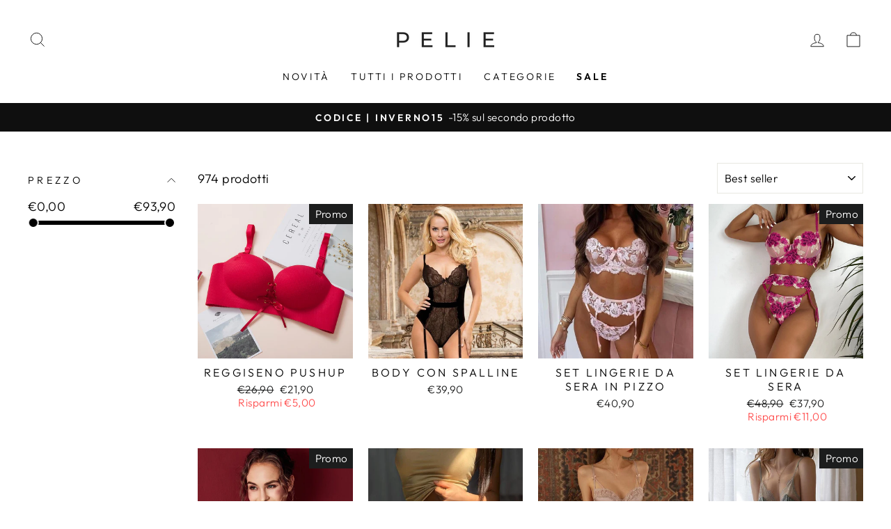

--- FILE ---
content_type: text/html; charset=utf-8
request_url: https://pelie.it/collections/tutti-i-prodotti?page=30
body_size: 55459
content:
<!doctype html>
<html class="no-js" lang="it" dir="ltr">
<head>
	<script id="pandectes-rules">   /* PANDECTES-GDPR: DO NOT MODIFY AUTO GENERATED CODE OF THIS SCRIPT */      window.PandectesSettings = {"store":{"id":48703176857,"plan":"plus","theme":"Pelie.it v2","primaryLocale":"it","adminMode":false},"tsPublished":1710267292,"declaration":{"showPurpose":false,"showProvider":false,"declIntroText":"Utilizziamo i cookie per ottimizzare la funzionalità del sito Web, analizzare le prestazioni e fornire un&#39;esperienza personalizzata all&#39;utente. Alcuni cookie sono essenziali per far funzionare e funzionare correttamente il sito web. Questi cookie non possono essere disabilitati. In questa finestra puoi gestire le tue preferenze sui cookie.","showDateGenerated":true},"language":{"languageMode":"Single","fallbackLanguage":"it","languageDetection":"browser","languagesSupported":[]},"texts":{"managed":{"headerText":{"it":"Rispettiamo la tua privacy"},"consentText":{"it":"Utilizziamo i cookie per garantire che il sito web funzioni in modo efficiente e per creare servizi e offerte su misura per le vostre esigenze. Per ulteriori informazioni consultare il nostro"},"dismissButtonText":{"it":"Ok"},"linkText":{"it":"politica sulla riservatezza."},"imprintText":{"it":"Impronta"},"preferencesButtonText":{"it":"Preferenze"},"allowButtonText":{"it":"Accetto"},"denyButtonText":{"it":"Declino"},"leaveSiteButtonText":{"it":"Lascia questo sito"},"cookiePolicyText":{"it":"Gestione dei Cookie"},"preferencesPopupTitleText":{"it":"Gestire le preferenze di consenso"},"preferencesPopupIntroText":{"it":"Utilizziamo i cookie per ottimizzare la funzionalità del sito Web, analizzare le prestazioni e fornire un'esperienza personalizzata all'utente. Alcuni cookie sono essenziali per il funzionamento e il corretto funzionamento del sito web. Questi cookie non possono essere disabilitati. In questa finestra puoi gestire le tue preferenze sui cookie."},"preferencesPopupCloseButtonText":{"it":"Vicino"},"preferencesPopupAcceptAllButtonText":{"it":"Accettare tutti"},"preferencesPopupRejectAllButtonText":{"it":"Rifiuta tutto"},"preferencesPopupSaveButtonText":{"it":"Salva"},"accessSectionTitleText":{"it":"Portabilità dei dati"},"accessSectionParagraphText":{"it":"Hai il diritto di poter accedere ai tuoi dati in qualsiasi momento."},"rectificationSectionTitleText":{"it":"Rettifica dei dati"},"rectificationSectionParagraphText":{"it":"Hai il diritto di richiedere l'aggiornamento dei tuoi dati ogni volta che lo ritieni opportuno."},"erasureSectionTitleText":{"it":"Diritto all'oblio"},"erasureSectionParagraphText":{"it":"Hai il diritto di chiedere la cancellazione di tutti i tuoi dati. Dopodiché, non sarai più in grado di accedere al tuo account."},"declIntroText":{"it":"Utilizziamo i cookie per ottimizzare la funzionalità del sito Web, analizzare le prestazioni e fornire un&#39;esperienza personalizzata all&#39;utente. Alcuni cookie sono essenziali per far funzionare e funzionare correttamente il sito web. Questi cookie non possono essere disabilitati. In questa finestra puoi gestire le tue preferenze sui cookie."}},"categories":{"strictlyNecessaryCookiesTitleText":{"it":"Cookie strettamente necessari"},"functionalityCookiesTitleText":{"it":"Cookie funzionali"},"performanceCookiesTitleText":{"it":"Cookie di prestazione"},"targetingCookiesTitleText":{"it":"Cookie mirati"},"unclassifiedCookiesTitleText":{"it":"Cookie non classificati"},"strictlyNecessaryCookiesDescriptionText":{"it":"Questi cookie sono essenziali per consentirti di spostarti all'interno del sito Web e utilizzare le sue funzionalità, come l'accesso alle aree sicure del sito Web. Il sito web non può funzionare correttamente senza questi cookie."},"functionalityCookiesDescriptionText":{"it":"Questi cookie consentono al sito di fornire funzionalità e personalizzazione avanzate. Possono essere impostati da noi o da fornitori di terze parti i cui servizi abbiamo aggiunto alle nostre pagine. Se non consenti questi cookie, alcuni o tutti questi servizi potrebbero non funzionare correttamente."},"performanceCookiesDescriptionText":{"it":"Questi cookie ci consentono di monitorare e migliorare le prestazioni del nostro sito web. Ad esempio, ci consentono di contare le visite, identificare le sorgenti di traffico e vedere quali parti del sito sono più popolari."},"targetingCookiesDescriptionText":{"it":"Questi cookie possono essere impostati attraverso il nostro sito dai nostri partner pubblicitari. Possono essere utilizzati da tali società per creare un profilo dei tuoi interessi e mostrarti annunci pertinenti su altri siti. Non memorizzano direttamente informazioni personali, ma si basano sull'identificazione univoca del browser e del dispositivo Internet. Se non consenti questi cookie, sperimenterai pubblicità meno mirata."},"unclassifiedCookiesDescriptionText":{"it":"I cookie non classificati sono cookie che stiamo classificando insieme ai fornitori di cookie individuali."}},"auto":{"declName":{"it":"Nome"},"declPath":{"it":"Il percorso"},"declType":{"it":"Tipo"},"declDomain":{"it":"Dominio"},"declPurpose":{"it":"Scopo"},"declProvider":{"it":"Fornitore"},"declRetention":{"it":"Ritenzione"},"declFirstParty":{"it":"Prima parte"},"declThirdParty":{"it":"Terzo"},"declSeconds":{"it":"secondi"},"declMinutes":{"it":"minuti"},"declHours":{"it":"ore"},"declDays":{"it":"giorni"},"declMonths":{"it":"mesi"},"declYears":{"it":"anni"},"declSession":{"it":"Sessione"},"cookiesDetailsText":{"it":"Dettagli sui cookie"},"preferencesPopupAlwaysAllowedText":{"it":"sempre permesso"},"submitButton":{"it":"Invia"},"submittingButton":{"it":"Invio in corso..."},"cancelButton":{"it":"Annulla"},"guestsSupportInfoText":{"it":"Effettua il login con il tuo account cliente per procedere ulteriormente."},"guestsSupportEmailPlaceholder":{"it":"Indirizzo email"},"guestsSupportEmailValidationError":{"it":"L'email non è valida"},"guestsSupportEmailSuccessTitle":{"it":"Grazie per la vostra richiesta"},"guestsSupportEmailFailureTitle":{"it":"Si è verificato un problema"},"guestsSupportEmailSuccessMessage":{"it":"Se sei registrato come cliente di questo negozio, riceverai presto un'e-mail con le istruzioni su come procedere."},"guestsSupportEmailFailureMessage":{"it":"La tua richiesta non è stata inviata. Riprova e se il problema persiste, contatta il proprietario del negozio per assistenza."},"confirmationSuccessTitle":{"it":"La tua richiesta è verificata"},"confirmationFailureTitle":{"it":"Si è verificato un problema"},"confirmationSuccessMessage":{"it":"Ti risponderemo presto in merito alla tua richiesta."},"confirmationFailureMessage":{"it":"La tua richiesta non è stata verificata. Riprova e se il problema persiste, contatta il proprietario del negozio per assistenza"},"consentSectionTitleText":{"it":"Il tuo consenso ai cookie"},"consentSectionNoConsentText":{"it":"Non hai acconsentito alla politica sui cookie di questo sito."},"consentSectionConsentedText":{"it":"Hai acconsentito alla politica sui cookie di questo sito web su"},"consentStatus":{"it":"Preferenza di consenso"},"consentDate":{"it":"Data del consenso"},"consentId":{"it":"ID di consenso"},"consentSectionChangeConsentActionText":{"it":"Modifica la preferenza per il consenso"},"accessSectionGDPRRequestsActionText":{"it":"Richieste dell'interessato"},"accessSectionAccountInfoActionText":{"it":"Dati personali"},"accessSectionOrdersRecordsActionText":{"it":"Ordini"},"accessSectionDownloadReportActionText":{"it":"Scarica tutto"},"rectificationCommentPlaceholder":{"it":"Descrivi cosa vuoi che venga aggiornato"},"rectificationCommentValidationError":{"it":"Il commento è obbligatorio"},"rectificationSectionEditAccountActionText":{"it":"Richiedi un aggiornamento"},"erasureSectionRequestDeletionActionText":{"it":"Richiedi la cancellazione dei dati personali"}}},"library":{"previewMode":false,"fadeInTimeout":0,"defaultBlocked":7,"showLink":true,"showImprintLink":false,"enabled":true,"cookie":{"name":"_pandectes_gdpr","expiryDays":365,"secure":true,"domain":""},"dismissOnScroll":false,"dismissOnWindowClick":false,"dismissOnTimeout":false,"palette":{"popup":{"background":"#FFFFFF","backgroundForCalculations":{"a":1,"b":255,"g":255,"r":255},"text":"#000000"},"button":{"background":"#000000","backgroundForCalculations":{"a":1,"b":0,"g":0,"r":0},"text":"#FFFFFF","textForCalculation":{"a":1,"b":255,"g":255,"r":255},"border":"transparent"}},"content":{"href":"https://pelie-it.myshopify.com/policies/privacy-policy","imprintHref":"/","close":"&#10005;","target":"","logo":""},"window":"<div role=\"dialog\" aria-live=\"polite\" aria-label=\"cookieconsent\" aria-describedby=\"cookieconsent:desc\" id=\"pandectes-banner\" class=\"cc-window-wrapper cc-overlay-wrapper\"><div class=\"pd-cookie-banner-window cc-window {{classes}}\"><!--googleoff: all-->{{children}}<!--googleon: all--></div></div>","compliance":{"custom":"<div class=\"cc-compliance cc-highlight\">{{preferences}}{{allow}}</div>"},"type":"custom","layouts":{"basic":"{{messagelink}}{{compliance}}{{close}}"},"position":"overlay","theme":"classic","revokable":false,"animateRevokable":false,"revokableReset":false,"revokableLogoUrl":"https://cdn.shopify.com/s/files/1/0487/0317/6857/t/3/assets/pandectes-reopen-logo.png?v=1709117595","revokablePlacement":"bottom-left","revokableMarginHorizontal":15,"revokableMarginVertical":15,"static":false,"autoAttach":true,"hasTransition":true,"blacklistPage":[""]},"geolocation":{"brOnly":false,"caOnly":false,"chOnly":false,"euOnly":false,"jpOnly":false,"thOnly":false,"canadaOnly":false,"globalVisibility":true},"dsr":{"guestsSupport":false,"accessSectionDownloadReportAuto":false},"banner":{"resetTs":1709117593,"extraCss":"        .cc-banner-logo {max-width: 35em!important;}    @media(min-width: 768px) {.cc-window.cc-floating{max-width: 35em!important;width: 35em!important;}}    .cc-message, .pd-cookie-banner-window .cc-header, .cc-logo {text-align: center}    .cc-window-wrapper{z-index: 2147483647;-webkit-transition: opacity 1s ease;  transition: opacity 1s ease;}    .cc-window{z-index: 2147483647;font-family: inherit;}    .pd-cookie-banner-window .cc-header{font-family: inherit;}    .pd-cp-ui{font-family: inherit; background-color: #FFFFFF;color:#000000;}    button.pd-cp-btn, a.pd-cp-btn{background-color:#000000;color:#FFFFFF!important;}    input + .pd-cp-preferences-slider{background-color: rgba(0, 0, 0, 0.3)}    .pd-cp-scrolling-section::-webkit-scrollbar{background-color: rgba(0, 0, 0, 0.3)}    input:checked + .pd-cp-preferences-slider{background-color: rgba(0, 0, 0, 1)}    .pd-cp-scrolling-section::-webkit-scrollbar-thumb {background-color: rgba(0, 0, 0, 1)}    .pd-cp-ui-close{color:#000000;}    .pd-cp-preferences-slider:before{background-color: #FFFFFF}    .pd-cp-title:before {border-color: #000000!important}    .pd-cp-preferences-slider{background-color:#000000}    .pd-cp-toggle{color:#000000!important}    @media(max-width:699px) {.pd-cp-ui-close-top svg {fill: #000000}}    .pd-cp-toggle:hover,.pd-cp-toggle:visited,.pd-cp-toggle:active{color:#000000!important}    .pd-cookie-banner-window {box-shadow: 0 0 18px rgb(0 0 0 / 20%);}  ","customJavascript":null,"showPoweredBy":false,"hybridStrict":false,"cookiesBlockedByDefault":"7","isActive":true,"implicitSavePreferences":true,"cookieIcon":false,"blockBots":false,"showCookiesDetails":true,"hasTransition":true,"blockingPage":false,"showOnlyLandingPage":false,"leaveSiteUrl":"https://www.google.com","linkRespectStoreLang":false},"cookies":{"0":[{"name":"secure_customer_sig","domain":"pelie.it","path":"/","provider":"Shopify","firstParty":true,"retention":"1 year(s)","expires":1,"unit":"declYears","purpose":{"it":"Utilizzato in connessione con l'accesso del cliente."}},{"name":"localization","domain":"pelie.it","path":"/","provider":"Shopify","firstParty":true,"retention":"1 year(s)","expires":1,"unit":"declYears","purpose":{"it":"Localizzazione negozio Shopify"}},{"name":"_cmp_a","domain":".pelie.it","path":"/","provider":"Shopify","firstParty":true,"retention":"1 day(s)","expires":1,"unit":"declDays","purpose":{"it":"Utilizzato per gestire le impostazioni sulla privacy dei clienti."}},{"name":"keep_alive","domain":"pelie.it","path":"/","provider":"Shopify","firstParty":true,"retention":"30 minute(s)","expires":30,"unit":"declMinutes","purpose":{"it":"Utilizzato in connessione con la localizzazione dell'acquirente."}},{"name":"_secure_session_id","domain":"pelie.it","path":"/","provider":"Shopify","firstParty":true,"retention":"1 month(s)","expires":1,"unit":"declMonths","purpose":{"it":"Utilizzato in connessione con la navigazione attraverso una vetrina."}},{"name":"_tracking_consent","domain":".pelie.it","path":"/","provider":"Shopify","firstParty":true,"retention":"1 year(s)","expires":1,"unit":"declYears","purpose":{"it":"Preferenze di monitoraggio."}}],"1":[{"name":"_pinterest_ct_ua","domain":".ct.pinterest.com","path":"/","provider":"Pinterest","firstParty":false,"retention":"1 year(s)","expires":1,"unit":"declYears","purpose":{"it":"Utilizzato per raggruppare le azioni tra le pagine."}},{"name":"wpm-domain-test","domain":"pelie.it","path":"/","provider":"Shopify","firstParty":true,"retention":"Session","expires":1,"unit":"declSeconds","purpose":{"it":"Utilizzato per testare la memorizzazione dei parametri sui prodotti aggiunti al carrello o sulla valuta di pagamento"}},{"name":"wpm-domain-test","domain":"it","path":"/","provider":"Shopify","firstParty":false,"retention":"Session","expires":1,"unit":"declSeconds","purpose":{"it":"Utilizzato per testare la memorizzazione dei parametri sui prodotti aggiunti al carrello o sulla valuta di pagamento"}}],"2":[{"name":"_shopify_y","domain":".pelie.it","path":"/","provider":"Shopify","firstParty":true,"retention":"1 year(s)","expires":1,"unit":"declYears","purpose":{"it":"Analisi di Shopify."}},{"name":"_landing_page","domain":".pelie.it","path":"/","provider":"Shopify","firstParty":true,"retention":"2 ","expires":2,"unit":"declSession","purpose":{"it":"Tiene traccia delle pagine di destinazione."}},{"name":"_orig_referrer","domain":".pelie.it","path":"/","provider":"Shopify","firstParty":true,"retention":"2 ","expires":2,"unit":"declSession","purpose":{"it":"Tiene traccia delle pagine di destinazione."}},{"name":"_shopify_s","domain":".pelie.it","path":"/","provider":"Shopify","firstParty":true,"retention":"30 minute(s)","expires":30,"unit":"declMinutes","purpose":{"it":"Analisi di Shopify."}},{"name":"_shopify_sa_t","domain":".pelie.it","path":"/","provider":"Shopify","firstParty":true,"retention":"30 minute(s)","expires":30,"unit":"declMinutes","purpose":{"it":"Analisi di Shopify relative a marketing e referral."}},{"name":"_gat","domain":".pelie.it","path":"/","provider":"Google","firstParty":true,"retention":"1 minute(s)","expires":1,"unit":"declMinutes","purpose":{"it":"Il cookie viene inserito da Google Analytics per filtrare le richieste dai bot."}},{"name":"_ga","domain":".pelie.it","path":"/","provider":"Google","firstParty":true,"retention":"1 year(s)","expires":1,"unit":"declYears","purpose":{"it":"Il cookie è impostato da Google Analytics con funzionalità sconosciuta"}},{"name":"_shopify_sa_p","domain":".pelie.it","path":"/","provider":"Shopify","firstParty":true,"retention":"30 minute(s)","expires":30,"unit":"declMinutes","purpose":{"it":"Analisi di Shopify relative a marketing e referral."}},{"name":"_gid","domain":".pelie.it","path":"/","provider":"Google","firstParty":true,"retention":"1 day(s)","expires":1,"unit":"declDays","purpose":{"it":"Il cookie viene inserito da Google Analytics per contare e tenere traccia delle visualizzazioni di pagina."}},{"name":"_shopify_s","domain":"it","path":"/","provider":"Shopify","firstParty":false,"retention":"Session","expires":1,"unit":"declSeconds","purpose":{"it":"Analisi di Shopify."}},{"name":"_gat_gtag_UA_181745485_1","domain":".pelie.it","path":"/","provider":"Google","firstParty":true,"retention":"1 minute(s)","expires":1,"unit":"declMinutes","purpose":{"it":""}},{"name":"_ga_CJ41GSVXS4","domain":".pelie.it","path":"/","provider":"Google","firstParty":true,"retention":"1 year(s)","expires":1,"unit":"declYears","purpose":{"it":""}}],"4":[{"name":"IDE","domain":".doubleclick.net","path":"/","provider":"Google","firstParty":false,"retention":"1 year(s)","expires":1,"unit":"declYears","purpose":{"it":"Per misurare le azioni dei visitatori dopo che hanno fatto clic su un annuncio. Scade dopo 1 anno."}},{"name":"_gcl_au","domain":".pelie.it","path":"/","provider":"Google","firstParty":true,"retention":"3 month(s)","expires":3,"unit":"declMonths","purpose":{"it":"Il cookie viene inserito da Google Tag Manager per monitorare le conversioni."}},{"name":"_fbp","domain":".pelie.it","path":"/","provider":"Facebook","firstParty":true,"retention":"3 month(s)","expires":3,"unit":"declMonths","purpose":{"it":"Il cookie viene inserito da Facebook per tracciare le visite attraverso i siti web."}},{"name":"_pin_unauth","domain":".pelie.it","path":"/","provider":"Pinterest","firstParty":true,"retention":"1 year(s)","expires":1,"unit":"declYears","purpose":{"it":"Utilizzato per raggruppare azioni per utenti che non possono essere identificati da Pinterest."}}],"8":[{"name":"shoppingfeeder","domain":"pelie.it","path":"/","provider":"Unknown","firstParty":true,"retention":"1 year(s)","expires":1,"unit":"declYears","purpose":{"it":""}},{"name":"ar_debug","domain":".pinterest.com","path":"/","provider":"Unknown","firstParty":false,"retention":"1 year(s)","expires":1,"unit":"declYears","purpose":{"it":""}},{"name":"pp_chppl1Azy","domain":"pelie.it","path":"/","provider":"Unknown","firstParty":true,"retention":"6 hour(s)","expires":6,"unit":"declHours","purpose":{"it":""}}]},"blocker":{"isActive":false,"googleConsentMode":{"id":"","analyticsId":"","isActive":true,"adStorageCategory":4,"analyticsStorageCategory":2,"personalizationStorageCategory":1,"functionalityStorageCategory":1,"customEvent":true,"securityStorageCategory":0,"redactData":true,"urlPassthrough":false,"dataLayerProperty":"dataLayer","waitForUpdate":2000},"facebookPixel":{"id":"","isActive":false,"ldu":false},"rakuten":{"isActive":false,"cmp":false,"ccpa":false},"gpcIsActive":false,"defaultBlocked":7,"patterns":{"whiteList":[],"blackList":{"1":[],"2":[],"4":[],"8":[]},"iframesWhiteList":[],"iframesBlackList":{"1":[],"2":[],"4":[],"8":[]},"beaconsWhiteList":[],"beaconsBlackList":{"1":[],"2":[],"4":[],"8":[]}}}}      !function(){"use strict";window.PandectesRules=window.PandectesRules||{},window.PandectesRules.manualBlacklist={1:[],2:[],4:[]},window.PandectesRules.blacklistedIFrames={1:[],2:[],4:[]},window.PandectesRules.blacklistedCss={1:[],2:[],4:[]},window.PandectesRules.blacklistedBeacons={1:[],2:[],4:[]};var e="javascript/blocked",t="_pandectes_gdpr";function n(e){return new RegExp(e.replace(/[/\\.+?$()]/g,"\\$&").replace("*","(.*)"))}var a=function(e){try{return JSON.parse(e)}catch(e){return!1}},r=function(e){var t=arguments.length>1&&void 0!==arguments[1]?arguments[1]:"log",n=new URLSearchParams(window.location.search);n.get("log")&&console[t]("PandectesRules: ".concat(e))};function o(e,t){var n=Object.keys(e);if(Object.getOwnPropertySymbols){var a=Object.getOwnPropertySymbols(e);t&&(a=a.filter((function(t){return Object.getOwnPropertyDescriptor(e,t).enumerable}))),n.push.apply(n,a)}return n}function i(e){for(var t=1;t<arguments.length;t++){var n=null!=arguments[t]?arguments[t]:{};t%2?o(Object(n),!0).forEach((function(t){c(e,t,n[t])})):Object.getOwnPropertyDescriptors?Object.defineProperties(e,Object.getOwnPropertyDescriptors(n)):o(Object(n)).forEach((function(t){Object.defineProperty(e,t,Object.getOwnPropertyDescriptor(n,t))}))}return e}function s(e){return s="function"==typeof Symbol&&"symbol"==typeof Symbol.iterator?function(e){return typeof e}:function(e){return e&&"function"==typeof Symbol&&e.constructor===Symbol&&e!==Symbol.prototype?"symbol":typeof e},s(e)}function c(e,t,n){return t in e?Object.defineProperty(e,t,{value:n,enumerable:!0,configurable:!0,writable:!0}):e[t]=n,e}function l(e,t){return function(e){if(Array.isArray(e))return e}(e)||function(e,t){var n=null==e?null:"undefined"!=typeof Symbol&&e[Symbol.iterator]||e["@@iterator"];if(null==n)return;var a,r,o=[],i=!0,s=!1;try{for(n=n.call(e);!(i=(a=n.next()).done)&&(o.push(a.value),!t||o.length!==t);i=!0);}catch(e){s=!0,r=e}finally{try{i||null==n.return||n.return()}finally{if(s)throw r}}return o}(e,t)||u(e,t)||function(){throw new TypeError("Invalid attempt to destructure non-iterable instance.\nIn order to be iterable, non-array objects must have a [Symbol.iterator]() method.")}()}function d(e){return function(e){if(Array.isArray(e))return f(e)}(e)||function(e){if("undefined"!=typeof Symbol&&null!=e[Symbol.iterator]||null!=e["@@iterator"])return Array.from(e)}(e)||u(e)||function(){throw new TypeError("Invalid attempt to spread non-iterable instance.\nIn order to be iterable, non-array objects must have a [Symbol.iterator]() method.")}()}function u(e,t){if(e){if("string"==typeof e)return f(e,t);var n=Object.prototype.toString.call(e).slice(8,-1);return"Object"===n&&e.constructor&&(n=e.constructor.name),"Map"===n||"Set"===n?Array.from(e):"Arguments"===n||/^(?:Ui|I)nt(?:8|16|32)(?:Clamped)?Array$/.test(n)?f(e,t):void 0}}function f(e,t){(null==t||t>e.length)&&(t=e.length);for(var n=0,a=new Array(t);n<t;n++)a[n]=e[n];return a}var p=window.PandectesRulesSettings||window.PandectesSettings,g=!(void 0===window.dataLayer||!Array.isArray(window.dataLayer)||!window.dataLayer.some((function(e){return"pandectes_full_scan"===e.event})));r("userAgent -> ".concat(window.navigator.userAgent.substring(0,50)));var y=function(){var e,n=arguments.length>0&&void 0!==arguments[0]?arguments[0]:t,r="; "+document.cookie,o=r.split("; "+n+"=");if(o.length<2)e={};else{var i=o.pop(),s=i.split(";");e=window.atob(s.shift())}var c=a(e);return!1!==c?c:e}(),h=p.banner.isActive,w=p.blocker,v=w.defaultBlocked,m=w.patterns,b=y&&null!==y.preferences&&void 0!==y.preferences?y.preferences:null,k=g?0:h?null===b?v:b:0,L={1:0==(1&k),2:0==(2&k),4:0==(4&k)},S=m.blackList,_=m.whiteList,P=m.iframesBlackList,A=m.iframesWhiteList,C=m.beaconsBlackList,E=m.beaconsWhiteList,B={blackList:[],whiteList:[],iframesBlackList:{1:[],2:[],4:[],8:[]},iframesWhiteList:[],beaconsBlackList:{1:[],2:[],4:[],8:[]},beaconsWhiteList:[]};[1,2,4].map((function(e){var t;L[e]||((t=B.blackList).push.apply(t,d(S[e].length?S[e].map(n):[])),B.iframesBlackList[e]=P[e].length?P[e].map(n):[],B.beaconsBlackList[e]=C[e].length?C[e].map(n):[])})),B.whiteList=_.length?_.map(n):[],B.iframesWhiteList=A.length?A.map(n):[],B.beaconsWhiteList=E.length?E.map(n):[];var I={scripts:[],iframes:{1:[],2:[],4:[]},beacons:{1:[],2:[],4:[]},css:{1:[],2:[],4:[]}},O=function(t,n){return t&&(!n||n!==e)&&(!B.blackList||B.blackList.some((function(e){return e.test(t)})))&&(!B.whiteList||B.whiteList.every((function(e){return!e.test(t)})))},j=function(e){var t=e.getAttribute("src");return B.blackList&&B.blackList.every((function(e){return!e.test(t)}))||B.whiteList&&B.whiteList.some((function(e){return e.test(t)}))},R=function(e,t){var n=B.iframesBlackList[t],a=B.iframesWhiteList;return e&&(!n||n.some((function(t){return t.test(e)})))&&(!a||a.every((function(t){return!t.test(e)})))},T=function(e,t){var n=B.beaconsBlackList[t],a=B.beaconsWhiteList;return e&&(!n||n.some((function(t){return t.test(e)})))&&(!a||a.every((function(t){return!t.test(e)})))},x=new MutationObserver((function(e){for(var t=0;t<e.length;t++)for(var n=e[t].addedNodes,a=0;a<n.length;a++){var r=n[a],o=r.dataset&&r.dataset.cookiecategory;if(1===r.nodeType&&"LINK"===r.tagName){var i=r.dataset&&r.dataset.href;if(i&&o)switch(o){case"functionality":case"C0001":I.css[1].push(i);break;case"performance":case"C0002":I.css[2].push(i);break;case"targeting":case"C0003":I.css[4].push(i)}}}})),N=new MutationObserver((function(t){for(var n=0;n<t.length;n++)for(var a=t[n].addedNodes,r=function(t){var n=a[t],r=n.src||n.dataset&&n.dataset.src,o=n.dataset&&n.dataset.cookiecategory;if(1===n.nodeType&&"IFRAME"===n.tagName){if(r){var i=!1;R(r,1)||"functionality"===o||"C0001"===o?(i=!0,I.iframes[1].push(r)):R(r,2)||"performance"===o||"C0002"===o?(i=!0,I.iframes[2].push(r)):(R(r,4)||"targeting"===o||"C0003"===o)&&(i=!0,I.iframes[4].push(r)),i&&(n.removeAttribute("src"),n.setAttribute("data-src",r))}}else if(1===n.nodeType&&"IMG"===n.tagName){if(r){var s=!1;T(r,1)?(s=!0,I.beacons[1].push(r)):T(r,2)?(s=!0,I.beacons[2].push(r)):T(r,4)&&(s=!0,I.beacons[4].push(r)),s&&(n.removeAttribute("src"),n.setAttribute("data-src",r))}}else if(1===n.nodeType&&"LINK"===n.tagName){var c=n.dataset&&n.dataset.href;if(c&&o)switch(o){case"functionality":case"C0001":I.css[1].push(c);break;case"performance":case"C0002":I.css[2].push(c);break;case"targeting":case"C0003":I.css[4].push(c)}}else if(1===n.nodeType&&"SCRIPT"===n.tagName){var l=n.type,d=!1;if(O(r,l))d=!0;else if(r&&o)switch(o){case"functionality":case"C0001":d=!0,window.PandectesRules.manualBlacklist[1].push(r);break;case"performance":case"C0002":d=!0,window.PandectesRules.manualBlacklist[2].push(r);break;case"targeting":case"C0003":d=!0,window.PandectesRules.manualBlacklist[4].push(r)}if(d){I.scripts.push([n,l]),n.type=e;n.addEventListener("beforescriptexecute",(function t(a){n.getAttribute("type")===e&&a.preventDefault(),n.removeEventListener("beforescriptexecute",t)})),n.parentElement&&n.parentElement.removeChild(n)}}},o=0;o<a.length;o++)r(o)})),D=document.createElement,M={src:Object.getOwnPropertyDescriptor(HTMLScriptElement.prototype,"src"),type:Object.getOwnPropertyDescriptor(HTMLScriptElement.prototype,"type")};window.PandectesRules.unblockCss=function(e){var t=I.css[e]||[];t.length&&r("Unblocking CSS for ".concat(e)),t.forEach((function(e){var t=document.querySelector('link[data-href^="'.concat(e,'"]'));t.removeAttribute("data-href"),t.href=e})),I.css[e]=[]},window.PandectesRules.unblockIFrames=function(e){var t=I.iframes[e]||[];t.length&&r("Unblocking IFrames for ".concat(e)),B.iframesBlackList[e]=[],t.forEach((function(e){var t=document.querySelector('iframe[data-src^="'.concat(e,'"]'));t.removeAttribute("data-src"),t.src=e})),I.iframes[e]=[]},window.PandectesRules.unblockBeacons=function(e){var t=I.beacons[e]||[];t.length&&r("Unblocking Beacons for ".concat(e)),B.beaconsBlackList[e]=[],t.forEach((function(e){var t=document.querySelector('img[data-src^="'.concat(e,'"]'));t.removeAttribute("data-src"),t.src=e})),I.beacons[e]=[]},window.PandectesRules.unblockInlineScripts=function(e){var t=1===e?"functionality":2===e?"performance":"targeting";document.querySelectorAll('script[type="javascript/blocked"][data-cookiecategory="'.concat(t,'"]')).forEach((function(e){var t=e.textContent;e.parentNode.removeChild(e);var n=document.createElement("script");n.type="text/javascript",n.textContent=t,document.body.appendChild(n)}))},window.PandectesRules.unblock=function(t){t.length<1?(B.blackList=[],B.whiteList=[],B.iframesBlackList=[],B.iframesWhiteList=[]):(B.blackList&&(B.blackList=B.blackList.filter((function(e){return t.every((function(t){return"string"==typeof t?!e.test(t):t instanceof RegExp?e.toString()!==t.toString():void 0}))}))),B.whiteList&&(B.whiteList=[].concat(d(B.whiteList),d(t.map((function(e){if("string"==typeof e){var t=".*"+n(e)+".*";if(B.whiteList.every((function(e){return e.toString()!==t.toString()})))return new RegExp(t)}else if(e instanceof RegExp&&B.whiteList.every((function(t){return t.toString()!==e.toString()})))return e;return null})).filter(Boolean)))));for(var a=document.querySelectorAll('script[type="'.concat(e,'"]')),o=0;o<a.length;o++){var i=a[o];j(i)&&(I.scripts.push([i,"application/javascript"]),i.parentElement.removeChild(i))}var s=0;d(I.scripts).forEach((function(e,t){var n=l(e,2),a=n[0],r=n[1];if(j(a)){for(var o=document.createElement("script"),i=0;i<a.attributes.length;i++){var c=a.attributes[i];"src"!==c.name&&"type"!==c.name&&o.setAttribute(c.name,a.attributes[i].value)}o.setAttribute("src",a.src),o.setAttribute("type",r||"application/javascript"),document.head.appendChild(o),I.scripts.splice(t-s,1),s++}})),0==B.blackList.length&&0===B.iframesBlackList[1].length&&0===B.iframesBlackList[2].length&&0===B.iframesBlackList[4].length&&0===B.beaconsBlackList[1].length&&0===B.beaconsBlackList[2].length&&0===B.beaconsBlackList[4].length&&(r("Disconnecting observers"),N.disconnect(),x.disconnect())};var z,W,F=p.store.adminMode,U=p.blocker,q=U.defaultBlocked;z=function(){!function(){var e=window.Shopify.trackingConsent;if(!1!==e.shouldShowBanner()||null!==b||7!==q)try{var t=F&&!(window.Shopify&&window.Shopify.AdminBarInjector),n={preferences:0==(1&k)||g||t,analytics:0==(2&k)||g||t,marketing:0==(4&k)||g||t};e.firstPartyMarketingAllowed()===n.marketing&&e.analyticsProcessingAllowed()===n.analytics&&e.preferencesProcessingAllowed()===n.preferences||e.setTrackingConsent(n,(function(e){e&&e.error?r("Shopify.customerPrivacy API - failed to setTrackingConsent"):r("Shopify.customerPrivacy API - setTrackingConsent(".concat(JSON.stringify(n),")"))}))}catch(e){r("Shopify.customerPrivacy API - exception")}}(),function(){var e=window.Shopify.trackingConsent,t=e.currentVisitorConsent();if(U.gpcIsActive&&"CCPA"===e.getRegulation()&&"no"===t.gpc&&"yes"!==t.sale_of_data){var n={sale_of_data:!1};e.setTrackingConsent(n,(function(e){e&&e.error?r("Shopify.customerPrivacy API - failed to setTrackingConsent({".concat(JSON.stringify(n),")")):r("Shopify.customerPrivacy API - setTrackingConsent(".concat(JSON.stringify(n),")"))}))}}()},W=null,window.Shopify&&window.Shopify.loadFeatures&&window.Shopify.trackingConsent?z():W=setInterval((function(){window.Shopify&&window.Shopify.loadFeatures&&(clearInterval(W),window.Shopify.loadFeatures([{name:"consent-tracking-api",version:"0.1"}],(function(e){e?r("Shopify.customerPrivacy API - failed to load"):(r("Shopify.customerPrivacy API - loaded"),r("Shopify.customerPrivacy.shouldShowBanner() -> "+window.Shopify.trackingConsent.shouldShowBanner()),z())})))}),10);var V=p.banner.isActive,J=p.blocker.googleConsentMode,H=J.isActive,$=J.customEvent,G=J.id,K=void 0===G?"":G,Y=J.analyticsId,Q=void 0===Y?"":Y,X=J.adwordsId,Z=void 0===X?"":X,ee=J.redactData,te=J.urlPassthrough,ne=J.adStorageCategory,ae=J.analyticsStorageCategory,re=J.functionalityStorageCategory,oe=J.personalizationStorageCategory,ie=J.securityStorageCategory,se=J.dataLayerProperty,ce=void 0===se?"dataLayer":se,le=J.waitForUpdate,de=void 0===le?2e3:le;function ue(){window[ce].push(arguments)}window[ce]=window[ce]||[];var fe,pe,ge={hasInitialized:!1,hasSentPageView:!1,ads_data_redaction:!1,url_passthrough:!1,data_layer_property:"dataLayer",storage:{ad_storage:"granted",ad_user_data:"granted",ad_personalization:"granted",analytics_storage:"granted",functionality_storage:"granted",personalization_storage:"granted",security_storage:"granted",wait_for_update:2e3}};if(V&&H){var ye=0==(k&ne)?"granted":"denied",he=0==(k&ae)?"granted":"denied",we=0==(k&re)?"granted":"denied",ve=0==(k&oe)?"granted":"denied",me=0==(k&ie)?"granted":"denied";if(ge.hasInitialized=!0,ge.ads_data_redaction="denied"===ye&&ee,ge.url_passthrough=te,ge.storage.ad_storage=ye,ge.storage.ad_user_data=ye,ge.storage.ad_personalization=ye,ge.storage.analytics_storage=he,ge.storage.functionality_storage=we,ge.storage.personalization_storage=ve,ge.storage.security_storage=me,ge.storage.wait_for_update="denied"===he||"denied"===ye?de:2e3,ge.data_layer_property=ce||"dataLayer",ge.ads_data_redaction&&ue("set","ads_data_redaction",ge.ads_data_redaction),ge.url_passthrough&&ue("set","url_passthrough",ge.url_passthrough),console.log("Pandectes: Google Consent Mode (Advanced/V2)"),ue("consent","default",ge.storage),(K.length||Q.length||Z.length)&&(window[ge.data_layer_property].push({"pandectes.start":(new Date).getTime(),event:"pandectes-rules.min.js"}),(Q.length||Z.length)&&ue("js",new Date)),K.length){window[ge.data_layer_property].push({"gtm.start":(new Date).getTime(),event:"gtm.js"});var be=document.createElement("script"),ke="dataLayer"!==ge.data_layer_property?"&l=".concat(ge.data_layer_property):"";be.async=!0,be.src="https://www.googletagmanager.com/gtm.js?id=".concat(K).concat(ke),document.head.appendChild(be)}if(Q.length){var Le=document.createElement("script");Le.async=!0,Le.src="https://www.googletagmanager.com/gtag/js?id=".concat(Q),document.head.appendChild(Le),ue("config",Q,{send_page_view:!1})}if(Z.length){var Se=document.createElement("script");Se.async=!0,Se.src="https://www.googletagmanager.com/gtag/js?id=".concat(Z),document.head.appendChild(Se),ue("config",Z)}window[ce].push=function(){for(var e=arguments.length,t=new Array(e),n=0;n<e;n++)t[n]=arguments[n];if(t&&t[0]){var a=t[0][0],r=t[0][1],o=t[0][2];if("consent"!==a||"default"!==r&&"update"!==r){if("config"===a){if(r===Q||r===Z)return}else if("event"===a&&"page_view"===r){if(!1!==ge.hasSentPageView)return;ge.hasSentPageView=!0}}else if(o&&"object"===s(o)&&4===Object.values(o).length&&o.ad_storage&&o.analytics_storage&&o.ad_user_data&&o.ad_personalization)return}return Array.prototype.push.apply(this,t)}}V&&$&&(pe=7===(fe=k)?"deny":0===fe?"allow":"mixed",window[ce].push({event:"Pandectes_Consent_Update",pandectes_status:pe,pandectes_categories:{C0000:"allow",C0001:L[1]?"allow":"deny",C0002:L[2]?"allow":"deny",C0003:L[4]?"allow":"deny"}}),r("PandectesCustomEvent pushed to the dataLayer"));var _e=p.blocker,Pe=_e.klaviyoIsActive,Ae=_e.googleConsentMode.adStorageCategory;Pe&&window.addEventListener("PandectesEvent_OnConsent",(function(e){var t=e.detail.preferences;if(null!=t){var n=0==(t&Ae)?"granted":"denied";void 0!==window.klaviyo&&window.klaviyo.isIdentified()&&window.klaviyo.push(["identify",{ad_personalization:n,ad_user_data:n}])}})),p.banner.revokableTrigger&&window.addEventListener("PandectesEvent_OnInitialize",(function(){document.querySelectorAll('[href*="#reopenBanner"]').forEach((function(e){e.onclick=function(e){e.preventDefault(),window.Pandectes.fn.revokeConsent()}}))})),window.PandectesRules.gcm=ge;var Ce=p.banner.isActive,Ee=p.blocker.isActive;r("Blocker -> "+(Ee?"Active":"Inactive")),r("Banner -> "+(Ce?"Active":"Inactive")),r("ActualPrefs -> "+k);var Be=null===b&&/\/checkouts\//.test(window.location.pathname);0!==k&&!1===g&&Ee&&!Be?(r("Blocker will execute"),document.createElement=function(){for(var t=arguments.length,n=new Array(t),a=0;a<t;a++)n[a]=arguments[a];if("script"!==n[0].toLowerCase())return D.bind?D.bind(document).apply(void 0,n):D;var r=D.bind(document).apply(void 0,n);try{Object.defineProperties(r,{src:i(i({},M.src),{},{set:function(t){O(t,r.type)&&M.type.set.call(this,e),M.src.set.call(this,t)}}),type:i(i({},M.type),{},{get:function(){var t=M.type.get.call(this);return t===e||O(this.src,t)?null:t},set:function(t){var n=O(r.src,r.type)?e:t;M.type.set.call(this,n)}})}),r.setAttribute=function(t,n){if("type"===t){var a=O(r.src,r.type)?e:n;M.type.set.call(r,a)}else"src"===t?(O(n,r.type)&&M.type.set.call(r,e),M.src.set.call(r,n)):HTMLScriptElement.prototype.setAttribute.call(r,t,n)}}catch(e){console.warn("Yett: unable to prevent script execution for script src ",r.src,".\n",'A likely cause would be because you are using a third-party browser extension that monkey patches the "document.createElement" function.')}return r},N.observe(document.documentElement,{childList:!0,subtree:!0}),x.observe(document.documentElement,{childList:!0,subtree:!0})):r("Blocker will not execute")}();
</script>
  <meta charset="utf-8">
  <meta http-equiv="X-UA-Compatible" content="IE=edge,chrome=1">
  <meta name="viewport" content="width=device-width,initial-scale=1">
  <meta name="theme-color" content="#111111"><link rel="shortcut icon" href="//pelie.it/cdn/shop/files/Z_milosci_do_kobiet_9_1_32x32.png?v=1613775180" type="image/png" /><link rel="preload" href="//cdn.shopify.com/s/files/1/0574/0809/4268/t/1/assets/prefetch_critical_resources.js" as="script">
  <script src="//cdn.shopify.com/s/files/1/0574/0809/4268/t/1/assets/prefetch_critical_resources.js" type="text/javascript"></script>
<script src="//cdn.shopify.com/s/files/1/0574/0809/4268/t/1/assets/observer.js" type="text/javascript"></script> 
  <meta property="og:site_name" content="Pelie.it">
  <meta property="og:url" content="https://pelie.it/collections/tutti-i-prodotti?page=30">
  <meta property="og:title" content="Tutti i prodotti">
  <meta property="og:type" content="website">
  <meta property="og:description" content="Pelie - Intimo che ti resta nella memoria! Un'ampia selezione di sensuali accessori di intimo e lingerie da donna! ⭐  Esplora la vasta gamma con spedizione gratuita! 🖤 ​​Controlla la nostra offerta!"><meta property="og:image" content="http://pelie.it/cdn/shop/files/pelie-pl.jpg?v=1648821332">
    <meta property="og:image:secure_url" content="https://pelie.it/cdn/shop/files/pelie-pl.jpg?v=1648821332">
    <meta property="og:image:width" content="1920">
    <meta property="og:image:height" content="1280"><script src="//cdn.shopify.com/s/files/1/0574/0809/4268/t/1/assets/gtag-1.0.0.js" type="text/javascript"></script>
  <meta name="twitter:site" content="@">
  <meta name="twitter:card" content="summary_large_image">
  <meta name="twitter:title" content="Tutti i prodotti">
  <meta name="twitter:description" content="Pelie - Intimo che ti resta nella memoria! Un'ampia selezione di sensuali accessori di intimo e lingerie da donna! ⭐  Esplora la vasta gamma con spedizione gratuita! 🖤 ​​Controlla la nostra offerta!">
<!-- Google Tag Manager -->
<script>(function(w,d,s,l,i){w[l]=w[l]||[];w[l].push({'gtm.start':
new Date().getTime(),event:'gtm.js'});var f=d.getElementsByTagName(s)[0],
j=d.createElement(s),dl=l!='dataLayer'?'&l='+l:'';j.async=true;j.src=
'https://www.googletagmanager.com/gtm.js?id='+i+dl;f.parentNode.insertBefore(j,f);
})(window,document,'script','dataLayer','GTM-MB6TLQP');</script>
<!-- End Google Tag Manager -->
 
  
  <meta name="google-site-verification" content="rnmtp2OhZ6DpD1avbG65onFCxjzyjI6w5lYmEXJ1dwY" />
  
  <!-- Global site tag (gtag.js) - Google Analytics -->
<script async src="https://www.googletagmanager.com/gtag/js?id=UA-181745485-1"></script>
<script>
  window.dataLayer = window.dataLayer || [];
  function gtag(){dataLayer.push(arguments);}
  gtag('js', new Date());

  gtag('config', 'UA-181745485-1');
</script>
  
  <!-- Global site tag (gtag.js) - Google Ads: 489206525 -->
<script async src="https://www.googletagmanager.com/gtag/js?id=AW-489206525"></script>
<script>
  window.dataLayer = window.dataLayer || [];
  function gtag(){dataLayer.push(arguments);}
  gtag('js', new Date());

  gtag('config', 'AW-489206525');
</script>
  
<script>
  gtag('event', 'page_view', {
    'send_to': 'AW-489206525',
    'value': '',
    'items': [{
      'id': '_',
      'google_business_vertical': 'retail'
    }]
  });
</script>
  
  
  <link rel="canonical" href="https://pelie.it/collections/tutti-i-prodotti?page=30">
  <link rel="preconnect" href="https://cdn.shopify.com">
  <link rel="preconnect" href="https://fonts.shopifycdn.com">
  <link rel="dns-prefetch" href="https://productreviews.shopifycdn.com">
  <link rel="dns-prefetch" href="https://ajax.googleapis.com">
  <link rel="dns-prefetch" href="https://maps.googleapis.com">
  <link rel="dns-prefetch" href="https://maps.gstatic.com"><title>Tutti i prodotti
&ndash; Pagina 30
&ndash; Pelie.it
</title>
<style data-shopify>@font-face {
  font-family: "Tenor Sans";
  font-weight: 400;
  font-style: normal;
  font-display: swap;
  src: url("//pelie.it/cdn/fonts/tenor_sans/tenorsans_n4.966071a72c28462a9256039d3e3dc5b0cf314f65.woff2") format("woff2"),
       url("//pelie.it/cdn/fonts/tenor_sans/tenorsans_n4.2282841d948f9649ba5c3cad6ea46df268141820.woff") format("woff");
}

  @font-face {
  font-family: Outfit;
  font-weight: 300;
  font-style: normal;
  font-display: swap;
  src: url("//pelie.it/cdn/fonts/outfit/outfit_n3.8c97ae4c4fac7c2ea467a6dc784857f4de7e0e37.woff2") format("woff2"),
       url("//pelie.it/cdn/fonts/outfit/outfit_n3.b50a189ccde91f9bceee88f207c18c09f0b62a7b.woff") format("woff");
}


  @font-face {
  font-family: Outfit;
  font-weight: 600;
  font-style: normal;
  font-display: swap;
  src: url("//pelie.it/cdn/fonts/outfit/outfit_n6.dfcbaa80187851df2e8384061616a8eaa1702fdc.woff2") format("woff2"),
       url("//pelie.it/cdn/fonts/outfit/outfit_n6.88384e9fc3e36038624caccb938f24ea8008a91d.woff") format("woff");
}

  
  
</style><link href="//pelie.it/cdn/shop/t/3/assets/theme.css?v=80726463890445621381697806709" rel="stylesheet" type="text/css" media="all" />
<style data-shopify>:root {
    --typeHeaderPrimary: "Tenor Sans";
    --typeHeaderFallback: sans-serif;
    --typeHeaderSize: 30px;
    --typeHeaderWeight: 400;
    --typeHeaderLineHeight: 1.2;
    --typeHeaderSpacing: 0.0em;

    --typeBasePrimary:Outfit;
    --typeBaseFallback:sans-serif;
    --typeBaseSize: 18px;
    --typeBaseWeight: 300;
    --typeBaseSpacing: 0.025em;
    --typeBaseLineHeight: 1.4;

    --typeCollectionTitle: 16px;

    --iconWeight: 2px;
    --iconLinecaps: miter;

    
      --buttonRadius: 0px;
    

    --colorGridOverlayOpacity: 0.1;
  }

  .placeholder-content {
    background-image: linear-gradient(100deg, #fff 40%, #f7f7f7 63%, #fff 79%);
  }</style><script>
    document.documentElement.className = document.documentElement.className.replace('no-js', 'js');

    window.theme = window.theme || {};
    theme.routes = {
      home: "/",
      cart: "/cart.js",
      cartPage: "/cart",
      cartAdd: "/cart/add.js",
      cartChange: "/cart/change.js",
      search: "/search"
    };
    theme.strings = {
      soldOut: "Esaurito",
      unavailable: "Non disponibile",
      inStockLabel: "Prodotto disponibile",
      stockLabel: "",
      willNotShipUntil: "Non verrà spedito fino al [date]",
      willBeInStockAfter: "Sarà disponibile dopo il [date]",
      waitingForStock: "Inventario in arrivo",
      savePrice: "Risparmi [saved_amount]",
      cartEmpty: "Il carrello è vuoto.",
      cartTermsConfirmation: "Devi accettare i termini e le condizioni di vendita per effettuare il pagamento",
      searchCollections: "",
      searchPages: "Pagine:",
      searchArticles: "Articoli:"
    };
    theme.settings = {
      dynamicVariantsEnable: true,
      cartType: "drawer",
      isCustomerTemplate: false,
      moneyFormat: "€{{amount_with_comma_separator}}",
      saveType: "dollar",
      productImageSize: "natural",
      productImageCover: false,
      predictiveSearch: true,
      predictiveSearchType: "product,article,page",
      quickView: true,
      themeName: 'Impulse',
      themeVersion: "5.5.1"
    };
  </script>

  <script>window.performance && window.performance.mark && window.performance.mark('shopify.content_for_header.start');</script><meta id="shopify-digital-wallet" name="shopify-digital-wallet" content="/48703176857/digital_wallets/dialog">
<meta name="shopify-checkout-api-token" content="2ba1f485617f743f08823c2930678668">
<meta id="in-context-paypal-metadata" data-shop-id="48703176857" data-venmo-supported="false" data-environment="production" data-locale="it_IT" data-paypal-v4="true" data-currency="EUR">
<link rel="alternate" type="application/atom+xml" title="Feed" href="/collections/tutti-i-prodotti.atom" />
<link rel="prev" href="/collections/tutti-i-prodotti?page=29">
<link rel="next" href="/collections/tutti-i-prodotti?page=31">
<link rel="alternate" type="application/json+oembed" href="https://pelie.it/collections/tutti-i-prodotti.oembed?page=30">
<script async="async" src="/checkouts/internal/preloads.js?locale=it-IT"></script>
<script id="shopify-features" type="application/json">{"accessToken":"2ba1f485617f743f08823c2930678668","betas":["rich-media-storefront-analytics"],"domain":"pelie.it","predictiveSearch":true,"shopId":48703176857,"locale":"it"}</script>
<script>var Shopify = Shopify || {};
Shopify.shop = "pelie-it.myshopify.com";
Shopify.locale = "it";
Shopify.currency = {"active":"EUR","rate":"1.0"};
Shopify.country = "IT";
Shopify.theme = {"name":"Pelie.it v2","id":131644096760,"schema_name":"Impulse","schema_version":"5.5.1","theme_store_id":null,"role":"main"};
Shopify.theme.handle = "null";
Shopify.theme.style = {"id":null,"handle":null};
Shopify.cdnHost = "pelie.it/cdn";
Shopify.routes = Shopify.routes || {};
Shopify.routes.root = "/";</script>
<script type="module">!function(o){(o.Shopify=o.Shopify||{}).modules=!0}(window);</script>
<script>!function(o){function n(){var o=[];function n(){o.push(Array.prototype.slice.apply(arguments))}return n.q=o,n}var t=o.Shopify=o.Shopify||{};t.loadFeatures=n(),t.autoloadFeatures=n()}(window);</script>
<script id="shop-js-analytics" type="application/json">{"pageType":"collection"}</script>
<script defer="defer" async type="module" src="//pelie.it/cdn/shopifycloud/shop-js/modules/v2/client.init-shop-cart-sync_B0kkjBRt.it.esm.js"></script>
<script defer="defer" async type="module" src="//pelie.it/cdn/shopifycloud/shop-js/modules/v2/chunk.common_AgTufRUD.esm.js"></script>
<script type="module">
  await import("//pelie.it/cdn/shopifycloud/shop-js/modules/v2/client.init-shop-cart-sync_B0kkjBRt.it.esm.js");
await import("//pelie.it/cdn/shopifycloud/shop-js/modules/v2/chunk.common_AgTufRUD.esm.js");

  window.Shopify.SignInWithShop?.initShopCartSync?.({"fedCMEnabled":true,"windoidEnabled":true});

</script>
<script>(function() {
  var isLoaded = false;
  function asyncLoad() {
    if (isLoaded) return;
    isLoaded = true;
    var urls = ["https:\/\/sfdr.co\/sfdr.js?sid=40938\u0026shop=pelie-it.myshopify.com","https:\/\/easygdpr.b-cdn.net\/v\/1553540745\/gdpr.min.js?shop=pelie-it.myshopify.com","\/\/cdn.shopify.com\/proxy\/e766f3da7402bbb7b34672d8c001386d2e1a0c6c4f83a24e845b00c93e7502f1\/s.pandect.es\/scripts\/pandectes-core.js?shop=pelie-it.myshopify.com\u0026sp-cache-control=cHVibGljLCBtYXgtYWdlPTkwMA"];
    for (var i = 0; i < urls.length; i++) {
      var s = document.createElement('script');
      s.type = 'text/javascript';
      s.async = true;
      s.src = urls[i];
      var x = document.getElementsByTagName('script')[0];
      x.parentNode.insertBefore(s, x);
    }
  };
  if(window.attachEvent) {
    window.attachEvent('onload', asyncLoad);
  } else {
    window.addEventListener('load', asyncLoad, false);
  }
})();</script>
<script id="__st">var __st={"a":48703176857,"offset":3600,"reqid":"145bf074-3b79-4bf2-8807-fcd36a182ebb-1768785530","pageurl":"pelie.it\/collections\/tutti-i-prodotti?page=30","u":"276ea6aa494c","p":"collection","rtyp":"collection","rid":227082141849};</script>
<script>window.ShopifyPaypalV4VisibilityTracking = true;</script>
<script id="captcha-bootstrap">!function(){'use strict';const t='contact',e='account',n='new_comment',o=[[t,t],['blogs',n],['comments',n],[t,'customer']],c=[[e,'customer_login'],[e,'guest_login'],[e,'recover_customer_password'],[e,'create_customer']],r=t=>t.map((([t,e])=>`form[action*='/${t}']:not([data-nocaptcha='true']) input[name='form_type'][value='${e}']`)).join(','),a=t=>()=>t?[...document.querySelectorAll(t)].map((t=>t.form)):[];function s(){const t=[...o],e=r(t);return a(e)}const i='password',u='form_key',d=['recaptcha-v3-token','g-recaptcha-response','h-captcha-response',i],f=()=>{try{return window.sessionStorage}catch{return}},m='__shopify_v',_=t=>t.elements[u];function p(t,e,n=!1){try{const o=window.sessionStorage,c=JSON.parse(o.getItem(e)),{data:r}=function(t){const{data:e,action:n}=t;return t[m]||n?{data:e,action:n}:{data:t,action:n}}(c);for(const[e,n]of Object.entries(r))t.elements[e]&&(t.elements[e].value=n);n&&o.removeItem(e)}catch(o){console.error('form repopulation failed',{error:o})}}const l='form_type',E='cptcha';function T(t){t.dataset[E]=!0}const w=window,h=w.document,L='Shopify',v='ce_forms',y='captcha';let A=!1;((t,e)=>{const n=(g='f06e6c50-85a8-45c8-87d0-21a2b65856fe',I='https://cdn.shopify.com/shopifycloud/storefront-forms-hcaptcha/ce_storefront_forms_captcha_hcaptcha.v1.5.2.iife.js',D={infoText:'Protetto da hCaptcha',privacyText:'Privacy',termsText:'Termini'},(t,e,n)=>{const o=w[L][v],c=o.bindForm;if(c)return c(t,g,e,D).then(n);var r;o.q.push([[t,g,e,D],n]),r=I,A||(h.body.append(Object.assign(h.createElement('script'),{id:'captcha-provider',async:!0,src:r})),A=!0)});var g,I,D;w[L]=w[L]||{},w[L][v]=w[L][v]||{},w[L][v].q=[],w[L][y]=w[L][y]||{},w[L][y].protect=function(t,e){n(t,void 0,e),T(t)},Object.freeze(w[L][y]),function(t,e,n,w,h,L){const[v,y,A,g]=function(t,e,n){const i=e?o:[],u=t?c:[],d=[...i,...u],f=r(d),m=r(i),_=r(d.filter((([t,e])=>n.includes(e))));return[a(f),a(m),a(_),s()]}(w,h,L),I=t=>{const e=t.target;return e instanceof HTMLFormElement?e:e&&e.form},D=t=>v().includes(t);t.addEventListener('submit',(t=>{const e=I(t);if(!e)return;const n=D(e)&&!e.dataset.hcaptchaBound&&!e.dataset.recaptchaBound,o=_(e),c=g().includes(e)&&(!o||!o.value);(n||c)&&t.preventDefault(),c&&!n&&(function(t){try{if(!f())return;!function(t){const e=f();if(!e)return;const n=_(t);if(!n)return;const o=n.value;o&&e.removeItem(o)}(t);const e=Array.from(Array(32),(()=>Math.random().toString(36)[2])).join('');!function(t,e){_(t)||t.append(Object.assign(document.createElement('input'),{type:'hidden',name:u})),t.elements[u].value=e}(t,e),function(t,e){const n=f();if(!n)return;const o=[...t.querySelectorAll(`input[type='${i}']`)].map((({name:t})=>t)),c=[...d,...o],r={};for(const[a,s]of new FormData(t).entries())c.includes(a)||(r[a]=s);n.setItem(e,JSON.stringify({[m]:1,action:t.action,data:r}))}(t,e)}catch(e){console.error('failed to persist form',e)}}(e),e.submit())}));const S=(t,e)=>{t&&!t.dataset[E]&&(n(t,e.some((e=>e===t))),T(t))};for(const o of['focusin','change'])t.addEventListener(o,(t=>{const e=I(t);D(e)&&S(e,y())}));const B=e.get('form_key'),M=e.get(l),P=B&&M;t.addEventListener('DOMContentLoaded',(()=>{const t=y();if(P)for(const e of t)e.elements[l].value===M&&p(e,B);[...new Set([...A(),...v().filter((t=>'true'===t.dataset.shopifyCaptcha))])].forEach((e=>S(e,t)))}))}(h,new URLSearchParams(w.location.search),n,t,e,['guest_login'])})(!0,!0)}();</script>
<script integrity="sha256-4kQ18oKyAcykRKYeNunJcIwy7WH5gtpwJnB7kiuLZ1E=" data-source-attribution="shopify.loadfeatures" defer="defer" src="//pelie.it/cdn/shopifycloud/storefront/assets/storefront/load_feature-a0a9edcb.js" crossorigin="anonymous"></script>
<script data-source-attribution="shopify.dynamic_checkout.dynamic.init">var Shopify=Shopify||{};Shopify.PaymentButton=Shopify.PaymentButton||{isStorefrontPortableWallets:!0,init:function(){window.Shopify.PaymentButton.init=function(){};var t=document.createElement("script");t.src="https://pelie.it/cdn/shopifycloud/portable-wallets/latest/portable-wallets.it.js",t.type="module",document.head.appendChild(t)}};
</script>
<script data-source-attribution="shopify.dynamic_checkout.buyer_consent">
  function portableWalletsHideBuyerConsent(e){var t=document.getElementById("shopify-buyer-consent"),n=document.getElementById("shopify-subscription-policy-button");t&&n&&(t.classList.add("hidden"),t.setAttribute("aria-hidden","true"),n.removeEventListener("click",e))}function portableWalletsShowBuyerConsent(e){var t=document.getElementById("shopify-buyer-consent"),n=document.getElementById("shopify-subscription-policy-button");t&&n&&(t.classList.remove("hidden"),t.removeAttribute("aria-hidden"),n.addEventListener("click",e))}window.Shopify?.PaymentButton&&(window.Shopify.PaymentButton.hideBuyerConsent=portableWalletsHideBuyerConsent,window.Shopify.PaymentButton.showBuyerConsent=portableWalletsShowBuyerConsent);
</script>
<script data-source-attribution="shopify.dynamic_checkout.cart.bootstrap">document.addEventListener("DOMContentLoaded",(function(){function t(){return document.querySelector("shopify-accelerated-checkout-cart, shopify-accelerated-checkout")}if(t())Shopify.PaymentButton.init();else{new MutationObserver((function(e,n){t()&&(Shopify.PaymentButton.init(),n.disconnect())})).observe(document.body,{childList:!0,subtree:!0})}}));
</script>
<link id="shopify-accelerated-checkout-styles" rel="stylesheet" media="screen" href="https://pelie.it/cdn/shopifycloud/portable-wallets/latest/accelerated-checkout-backwards-compat.css" crossorigin="anonymous">
<style id="shopify-accelerated-checkout-cart">
        #shopify-buyer-consent {
  margin-top: 1em;
  display: inline-block;
  width: 100%;
}

#shopify-buyer-consent.hidden {
  display: none;
}

#shopify-subscription-policy-button {
  background: none;
  border: none;
  padding: 0;
  text-decoration: underline;
  font-size: inherit;
  cursor: pointer;
}

#shopify-subscription-policy-button::before {
  box-shadow: none;
}

      </style>

<script>window.performance && window.performance.mark && window.performance.mark('shopify.content_for_header.end');</script>

  <script src="//pelie.it/cdn/shop/t/3/assets/vendor-scripts-v11.js" defer="defer"></script><script src="//pelie.it/cdn/shop/t/3/assets/theme.js?v=73919090392639134601648475557" defer="defer"></script><script src="//cdn.shopify.com/s/files/1/0574/0809/4268/t/1/assets/bootstrap-31.0.21.js" type="text/javascript"></script>
  

  

  

  
    <script type="text/javascript">
      try {
        window.EasyGdprSettings = "{\"cookie_banner\":true,\"cookie_banner_cookiename\":\"\",\"cookie_banner_settings\":{\"policy_link_text\":\"politica sulla riservatezza\",\"show_cookie_icon\":true,\"font_family\":\"#auto\",\"message\":\"Il sito utilizza i cookies, continuando accetterai la\",\"pp_url\":\"https:\/\/www.pelie.it\/pages\/informativa-sulla-privacy\",\"button_color\":{\"opacity\":1,\"hexcode\":\"#ffffff\"},\"langmodes\":{\"policy_link_text\":\"#custom\",\"dismiss_button_text\":\"#custom\",\"message\":\"#custom\"},\"dismiss_button_text\":\"Chiudi\",\"size\":\"xxsmall\"},\"current_theme\":\"other\",\"custom_button_position\":\"\",\"eg_display\":[\"login\",\"account\"],\"enabled\":false,\"texts\":{}}";
      } catch (error) {}
    </script>
  



<!-- BEGIN app block: shopify://apps/judge-me-reviews/blocks/judgeme_core/61ccd3b1-a9f2-4160-9fe9-4fec8413e5d8 --><!-- Start of Judge.me Core -->






<link rel="dns-prefetch" href="https://cdnwidget.judge.me">
<link rel="dns-prefetch" href="https://cdn.judge.me">
<link rel="dns-prefetch" href="https://cdn1.judge.me">
<link rel="dns-prefetch" href="https://api.judge.me">

<script data-cfasync='false' class='jdgm-settings-script'>window.jdgmSettings={"pagination":5,"disable_web_reviews":false,"badge_no_review_text":"Nessuna recensione","badge_n_reviews_text":"{{ n }} recensione/recensioni","badge_star_color":"#000000","hide_badge_preview_if_no_reviews":true,"badge_hide_text":false,"enforce_center_preview_badge":false,"widget_title":"Recensioni Clienti","widget_open_form_text":"Scrivi una recensione","widget_close_form_text":"Annulla recensione","widget_refresh_page_text":"Aggiorna pagina","widget_summary_text":"Basato su {{ number_of_reviews }} recensione/recensioni","widget_no_review_text":"Sii il primo a scrivere una recensione","widget_name_field_text":"Nome visualizzato","widget_verified_name_field_text":"Nome Verificato (pubblico)","widget_name_placeholder_text":"Nome visualizzato","widget_required_field_error_text":"Questo campo è obbligatorio.","widget_email_field_text":"Indirizzo email","widget_verified_email_field_text":"Email Verificata (privata, non può essere modificata)","widget_email_placeholder_text":"Il tuo indirizzo email","widget_email_field_error_text":"Inserisci un indirizzo email valido.","widget_rating_field_text":"Valutazione","widget_review_title_field_text":"Titolo Recensione","widget_review_title_placeholder_text":"Dai un titolo alla tua recensione","widget_review_body_field_text":"Contenuto della recensione","widget_review_body_placeholder_text":"Inizia a scrivere qui...","widget_pictures_field_text":"Foto/Video (opzionale)","widget_submit_review_text":"Invia Recensione","widget_submit_verified_review_text":"Invia Recensione Verificata","widget_submit_success_msg_with_auto_publish":"Grazie! Aggiorna la pagina tra qualche istante per vedere la tua recensione. ","widget_submit_success_msg_no_auto_publish":"Grazie! ","widget_show_default_reviews_out_of_total_text":"Visualizzazione di {{ n_reviews_shown }} su {{ n_reviews }} recensioni.","widget_show_all_link_text":"Mostra tutte","widget_show_less_link_text":"Mostra meno","widget_author_said_text":"{{ reviewer_name }} ha detto:","widget_days_text":"{{ n }} giorni fa","widget_weeks_text":"{{ n }} settimana/settimane fa","widget_months_text":"{{ n }} mese/mesi fa","widget_years_text":"{{ n }} anno/anni fa","widget_yesterday_text":"Ieri","widget_today_text":"Oggi","widget_replied_text":"\u003e\u003e {{ shop_name }} ha risposto:","widget_read_more_text":"Leggi di più","widget_reviewer_name_as_initial":"","widget_rating_filter_color":"","widget_rating_filter_see_all_text":"Vedi tutte le recensioni","widget_sorting_most_recent_text":"Più Recenti","widget_sorting_highest_rating_text":"Valutazione Più Alta","widget_sorting_lowest_rating_text":"Valutazione Più Bassa","widget_sorting_with_pictures_text":"Solo Foto","widget_sorting_most_helpful_text":"Più Utili","widget_open_question_form_text":"Fai una domanda","widget_reviews_subtab_text":"Recensioni","widget_questions_subtab_text":"Domande","widget_question_label_text":"Domanda","widget_answer_label_text":"Risposta","widget_question_placeholder_text":"Scrivi la tua domanda qui","widget_submit_question_text":"Invia Domanda","widget_question_submit_success_text":"Grazie per la tua domanda! Ti avviseremo quando riceverà una risposta.","widget_star_color":"#000000","verified_badge_text":"Verificato","verified_badge_bg_color":"","verified_badge_text_color":"","verified_badge_placement":"left-of-reviewer-name","widget_review_max_height":"","widget_hide_border":false,"widget_social_share":false,"widget_thumb":false,"widget_review_location_show":false,"widget_location_format":"country_iso_code","all_reviews_include_out_of_store_products":true,"all_reviews_out_of_store_text":"(fuori dal negozio)","all_reviews_pagination":100,"all_reviews_product_name_prefix_text":"su","enable_review_pictures":false,"enable_question_anwser":false,"widget_theme":"leex","review_date_format":"mm/dd/yyyy","default_sort_method":"pictures-first","widget_product_reviews_subtab_text":"Recensioni Prodotto","widget_shop_reviews_subtab_text":"Recensioni Negozio","widget_other_products_reviews_text":"Recensioni per altri prodotti","widget_store_reviews_subtab_text":"Recensioni negozio","widget_no_store_reviews_text":"Questo negozio non ha ricevuto ancora recensioni","widget_web_restriction_product_reviews_text":"Questo prodotto non ha ricevuto ancora recensioni","widget_no_items_text":"Nessun elemento trovato","widget_show_more_text":"Mostra di più","widget_write_a_store_review_text":"Scrivi una Recensione del Negozio","widget_other_languages_heading":"Recensioni in Altre Lingue","widget_translate_review_text":"Traduci recensione in {{ language }}","widget_translating_review_text":"Traduzione in corso...","widget_show_original_translation_text":"Mostra originale ({{ language }})","widget_translate_review_failed_text":"Impossibile tradurre la recensione.","widget_translate_review_retry_text":"Riprova","widget_translate_review_try_again_later_text":"Riprova più tardi","show_product_url_for_grouped_product":false,"widget_sorting_pictures_first_text":"Prima le Foto","show_pictures_on_all_rev_page_mobile":false,"show_pictures_on_all_rev_page_desktop":false,"floating_tab_hide_mobile_install_preference":false,"floating_tab_button_name":"★ Recensioni","floating_tab_title":"Lasciamo parlare i clienti per noi","floating_tab_button_color":"","floating_tab_button_background_color":"","floating_tab_url":"","floating_tab_url_enabled":false,"floating_tab_tab_style":"text","all_reviews_text_badge_text":"I clienti ci valutano {{ shop.metafields.judgeme.all_reviews_rating | round: 1 }}/5 basato su {{ shop.metafields.judgeme.all_reviews_count }} recensioni.","all_reviews_text_badge_text_branded_style":"{{ shop.metafields.judgeme.all_reviews_rating | round: 1 }} su 5 stelle basato su {{ shop.metafields.judgeme.all_reviews_count }} recensioni","is_all_reviews_text_badge_a_link":false,"show_stars_for_all_reviews_text_badge":false,"all_reviews_text_badge_url":"","all_reviews_text_style":"text","all_reviews_text_color_style":"judgeme_brand_color","all_reviews_text_color":"#108474","all_reviews_text_show_jm_brand":true,"featured_carousel_show_header":true,"featured_carousel_title":"Lasciamo parlare i clienti per noi","testimonials_carousel_title":"I clienti ci dicono","videos_carousel_title":"Storie reali dei clienti","cards_carousel_title":"I clienti ci dicono","featured_carousel_count_text":"da {{ n }} recensioni","featured_carousel_add_link_to_all_reviews_page":false,"featured_carousel_url":"","featured_carousel_show_images":true,"featured_carousel_autoslide_interval":5,"featured_carousel_arrows_on_the_sides":false,"featured_carousel_height":250,"featured_carousel_width":80,"featured_carousel_image_size":0,"featured_carousel_image_height":250,"featured_carousel_arrow_color":"#eeeeee","verified_count_badge_style":"vintage","verified_count_badge_orientation":"horizontal","verified_count_badge_color_style":"judgeme_brand_color","verified_count_badge_color":"#108474","is_verified_count_badge_a_link":false,"verified_count_badge_url":"","verified_count_badge_show_jm_brand":true,"widget_rating_preset_default":0,"widget_first_sub_tab":"product-reviews","widget_show_histogram":false,"widget_histogram_use_custom_color":false,"widget_pagination_use_custom_color":false,"widget_star_use_custom_color":true,"widget_verified_badge_use_custom_color":false,"widget_write_review_use_custom_color":false,"picture_reminder_submit_button":"Upload Pictures","enable_review_videos":false,"mute_video_by_default":false,"widget_sorting_videos_first_text":"Prima i Video","widget_review_pending_text":"In attesa","featured_carousel_items_for_large_screen":3,"social_share_options_order":"Facebook,Twitter","remove_microdata_snippet":false,"disable_json_ld":false,"enable_json_ld_products":false,"preview_badge_show_question_text":false,"preview_badge_no_question_text":"Nessuna domanda","preview_badge_n_question_text":"{{ number_of_questions }} domanda/domande","qa_badge_show_icon":false,"qa_badge_position":"same-row","remove_judgeme_branding":true,"widget_add_search_bar":false,"widget_search_bar_placeholder":"Cerca","widget_sorting_verified_only_text":"Solo verificate","featured_carousel_theme":"default","featured_carousel_show_rating":true,"featured_carousel_show_title":true,"featured_carousel_show_body":true,"featured_carousel_show_date":false,"featured_carousel_show_reviewer":true,"featured_carousel_show_product":false,"featured_carousel_header_background_color":"#108474","featured_carousel_header_text_color":"#ffffff","featured_carousel_name_product_separator":"reviewed","featured_carousel_full_star_background":"#108474","featured_carousel_empty_star_background":"#dadada","featured_carousel_vertical_theme_background":"#f9fafb","featured_carousel_verified_badge_enable":false,"featured_carousel_verified_badge_color":"#108474","featured_carousel_border_style":"round","featured_carousel_review_line_length_limit":3,"featured_carousel_more_reviews_button_text":"Leggi più recensioni","featured_carousel_view_product_button_text":"Visualizza prodotto","all_reviews_page_load_reviews_on":"scroll","all_reviews_page_load_more_text":"Carica Altre Recensioni","disable_fb_tab_reviews":false,"enable_ajax_cdn_cache":false,"widget_public_name_text":"visualizzato pubblicamente come","default_reviewer_name":"John Smith","default_reviewer_name_has_non_latin":true,"widget_reviewer_anonymous":"Anonimo","medals_widget_title":"Medaglie Recensioni Judge.me","medals_widget_background_color":"#f9fafb","medals_widget_position":"footer_all_pages","medals_widget_border_color":"#f9fafb","medals_widget_verified_text_position":"left","medals_widget_use_monochromatic_version":false,"medals_widget_elements_color":"#108474","show_reviewer_avatar":true,"widget_invalid_yt_video_url_error_text":"Non è un URL di video di YouTube","widget_max_length_field_error_text":"Inserisci al massimo {0} caratteri.","widget_show_country_flag":false,"widget_show_collected_via_shop_app":true,"widget_verified_by_shop_badge_style":"light","widget_verified_by_shop_text":"Verificato dal Negozio","widget_show_photo_gallery":false,"widget_load_with_code_splitting":true,"widget_ugc_install_preference":false,"widget_ugc_title":"Fatto da noi, Condiviso da te","widget_ugc_subtitle":"Taggaci per vedere la tua foto in evidenza nella nostra pagina","widget_ugc_arrows_color":"#ffffff","widget_ugc_primary_button_text":"Acquista Ora","widget_ugc_primary_button_background_color":"#108474","widget_ugc_primary_button_text_color":"#ffffff","widget_ugc_primary_button_border_width":"0","widget_ugc_primary_button_border_style":"none","widget_ugc_primary_button_border_color":"#108474","widget_ugc_primary_button_border_radius":"25","widget_ugc_secondary_button_text":"Carica Altro","widget_ugc_secondary_button_background_color":"#ffffff","widget_ugc_secondary_button_text_color":"#108474","widget_ugc_secondary_button_border_width":"2","widget_ugc_secondary_button_border_style":"solid","widget_ugc_secondary_button_border_color":"#108474","widget_ugc_secondary_button_border_radius":"25","widget_ugc_reviews_button_text":"Visualizza Recensioni","widget_ugc_reviews_button_background_color":"#ffffff","widget_ugc_reviews_button_text_color":"#108474","widget_ugc_reviews_button_border_width":"2","widget_ugc_reviews_button_border_style":"solid","widget_ugc_reviews_button_border_color":"#108474","widget_ugc_reviews_button_border_radius":"25","widget_ugc_reviews_button_link_to":"judgeme-reviews-page","widget_ugc_show_post_date":true,"widget_ugc_max_width":"800","widget_rating_metafield_value_type":true,"widget_primary_color":"#108474","widget_enable_secondary_color":false,"widget_secondary_color":"#edf5f5","widget_summary_average_rating_text":"{{ average_rating }} su 5","widget_media_grid_title":"Foto e video dei clienti","widget_media_grid_see_more_text":"Vedi altro","widget_round_style":false,"widget_show_product_medals":true,"widget_verified_by_judgeme_text":"Verificato da Judge.me","widget_show_store_medals":true,"widget_verified_by_judgeme_text_in_store_medals":"Verificato da Judge.me","widget_media_field_exceed_quantity_message":"Spiacenti, possiamo accettare solo {{ max_media }} per una recensione.","widget_media_field_exceed_limit_message":"{{ file_name }} è troppo grande, seleziona un {{ media_type }} inferiore a {{ size_limit }}MB.","widget_review_submitted_text":"Recensione Inviata!","widget_question_submitted_text":"Domanda Inviata!","widget_close_form_text_question":"Annulla","widget_write_your_answer_here_text":"Scrivi la tua risposta qui","widget_enabled_branded_link":true,"widget_show_collected_by_judgeme":false,"widget_reviewer_name_color":"","widget_write_review_text_color":"","widget_write_review_bg_color":"","widget_collected_by_judgeme_text":"raccolto da Judge.me","widget_pagination_type":"standard","widget_load_more_text":"Carica Altri","widget_load_more_color":"#108474","widget_full_review_text":"Recensione Completa","widget_read_more_reviews_text":"Leggi Più Recensioni","widget_read_questions_text":"Leggi Domande","widget_questions_and_answers_text":"Domande e Risposte","widget_verified_by_text":"Verificato da","widget_verified_text":"Verificato","widget_number_of_reviews_text":"{{ number_of_reviews }} recensioni","widget_back_button_text":"Indietro","widget_next_button_text":"Avanti","widget_custom_forms_filter_button":"Filtri","custom_forms_style":"vertical","widget_show_review_information":false,"how_reviews_are_collected":"Come vengono raccolte le recensioni?","widget_show_review_keywords":false,"widget_gdpr_statement":"Come utilizziamo i tuoi dati: Ti contatteremo solo riguardo alla recensione che hai lasciato, e solo se necessario. Inviando la tua recensione, accetti i \u003ca href='https://judge.me/terms' target='_blank' rel='nofollow noopener'\u003etermini\u003c/a\u003e, le politiche sulla \u003ca href='https://judge.me/privacy' target='_blank' rel='nofollow noopener'\u003eprivacy\u003c/a\u003e e sul \u003ca href='https://judge.me/content-policy' target='_blank' rel='nofollow noopener'\u003econtenuto\u003c/a\u003e di Judge.me.","widget_multilingual_sorting_enabled":false,"widget_translate_review_content_enabled":false,"widget_translate_review_content_method":"manual","popup_widget_review_selection":"automatically_with_pictures","popup_widget_round_border_style":true,"popup_widget_show_title":true,"popup_widget_show_body":true,"popup_widget_show_reviewer":false,"popup_widget_show_product":true,"popup_widget_show_pictures":true,"popup_widget_use_review_picture":true,"popup_widget_show_on_home_page":true,"popup_widget_show_on_product_page":true,"popup_widget_show_on_collection_page":true,"popup_widget_show_on_cart_page":true,"popup_widget_position":"bottom_left","popup_widget_first_review_delay":5,"popup_widget_duration":5,"popup_widget_interval":5,"popup_widget_review_count":5,"popup_widget_hide_on_mobile":true,"review_snippet_widget_round_border_style":true,"review_snippet_widget_card_color":"#FFFFFF","review_snippet_widget_slider_arrows_background_color":"#FFFFFF","review_snippet_widget_slider_arrows_color":"#000000","review_snippet_widget_star_color":"#108474","show_product_variant":false,"all_reviews_product_variant_label_text":"Variante: ","widget_show_verified_branding":false,"widget_ai_summary_title":"I clienti dicono","widget_ai_summary_disclaimer":"Riepilogo delle recensioni alimentato dall'IA basato sulle recensioni recenti dei clienti","widget_show_ai_summary":false,"widget_show_ai_summary_bg":false,"widget_show_review_title_input":true,"redirect_reviewers_invited_via_email":"review_widget","request_store_review_after_product_review":false,"request_review_other_products_in_order":false,"review_form_color_scheme":"default","review_form_corner_style":"square","review_form_star_color":{},"review_form_text_color":"#333333","review_form_background_color":"#ffffff","review_form_field_background_color":"#fafafa","review_form_button_color":{},"review_form_button_text_color":"#ffffff","review_form_modal_overlay_color":"#000000","review_content_screen_title_text":"Come valuteresti questo prodotto?","review_content_introduction_text":"Ci piacerebbe se condividessi qualcosa sulla tua esperienza.","store_review_form_title_text":"Come valuteresti questo negozio?","store_review_form_introduction_text":"Ci piacerebbe se condividessi qualcosa sulla tua esperienza.","show_review_guidance_text":true,"one_star_review_guidance_text":"Pessimo","five_star_review_guidance_text":"Ottimo","customer_information_screen_title_text":"Su di te","customer_information_introduction_text":"Per favore, raccontaci di più su di te.","custom_questions_screen_title_text":"La tua esperienza in dettaglio","custom_questions_introduction_text":"Ecco alcune domande per aiutarci a capire meglio la tua esperienza.","review_submitted_screen_title_text":"Grazie per la tua recensione!","review_submitted_screen_thank_you_text":"La stiamo elaborando e apparirà presto nel negozio.","review_submitted_screen_email_verification_text":"Per favore conferma il tuo indirizzo email cliccando sul link che ti abbiamo appena inviato. Questo ci aiuta a mantenere le recensioni autentiche.","review_submitted_request_store_review_text":"Vorresti condividere la tua esperienza di acquisto con noi?","review_submitted_review_other_products_text":"Vorresti recensire questi prodotti?","store_review_screen_title_text":"Vuoi condividere la tua esperienza di shopping con noi?","store_review_introduction_text":"Valutiamo la tua opinione e la usiamo per migliorare. Per favore condividi le tue opinioni o suggerimenti.","reviewer_media_screen_title_picture_text":"Condividi una foto","reviewer_media_introduction_picture_text":"Carica una foto per supportare la tua recensione.","reviewer_media_screen_title_video_text":"Condividi un video","reviewer_media_introduction_video_text":"Carica un video per supportare la tua recensione.","reviewer_media_screen_title_picture_or_video_text":"Condividi una foto o un video","reviewer_media_introduction_picture_or_video_text":"Carica una foto o un video per supportare la tua recensione.","reviewer_media_youtube_url_text":"Incolla qui il tuo URL Youtube","advanced_settings_next_step_button_text":"Avanti","advanced_settings_close_review_button_text":"Chiudi","modal_write_review_flow":false,"write_review_flow_required_text":"Obbligatorio","write_review_flow_privacy_message_text":"Respettiamo la tua privacy.","write_review_flow_anonymous_text":"Recensione anonima","write_review_flow_visibility_text":"Non sarà visibile per altri clienti.","write_review_flow_multiple_selection_help_text":"Seleziona quanti ne vuoi","write_review_flow_single_selection_help_text":"Seleziona una opzione","write_review_flow_required_field_error_text":"Questo campo è obbligatorio","write_review_flow_invalid_email_error_text":"Per favore inserisci un indirizzo email valido","write_review_flow_max_length_error_text":"Max. {{ max_length }} caratteri.","write_review_flow_media_upload_text":"\u003cb\u003eClicca per caricare\u003c/b\u003e o trascina e rilascia","write_review_flow_gdpr_statement":"Ti contatteremo solo riguardo alla tua recensione se necessario. Inviando la tua recensione, accetti i nostri \u003ca href='https://judge.me/terms' target='_blank' rel='nofollow noopener'\u003etermini e condizioni\u003c/a\u003e e la \u003ca href='https://judge.me/privacy' target='_blank' rel='nofollow noopener'\u003epolitica sulla privacy\u003c/a\u003e.","rating_only_reviews_enabled":false,"show_negative_reviews_help_screen":false,"new_review_flow_help_screen_rating_threshold":3,"negative_review_resolution_screen_title_text":"Raccontaci di più","negative_review_resolution_text":"La tua esperienza è importante per noi. Se ci sono stati problemi con il tuo acquisto, siamo qui per aiutarti. Non esitare a contattarci, ci piacerebbe avere l'opportunità di sistemare le cose.","negative_review_resolution_button_text":"Contattaci","negative_review_resolution_proceed_with_review_text":"Lascia una recensione","negative_review_resolution_subject":"Problema con l'acquisto da {{ shop_name }}.{{ order_name }}","preview_badge_collection_page_install_status":false,"widget_review_custom_css":"","preview_badge_custom_css":"","preview_badge_stars_count":"5-stars","featured_carousel_custom_css":"","floating_tab_custom_css":"","all_reviews_widget_custom_css":"","medals_widget_custom_css":"","verified_badge_custom_css":"","all_reviews_text_custom_css":"","transparency_badges_collected_via_store_invite":false,"transparency_badges_from_another_provider":false,"transparency_badges_collected_from_store_visitor":false,"transparency_badges_collected_by_verified_review_provider":false,"transparency_badges_earned_reward":false,"transparency_badges_collected_via_store_invite_text":"Recensione raccolta tramite invito al negozio","transparency_badges_from_another_provider_text":"Recensione raccolta da un altro provider","transparency_badges_collected_from_store_visitor_text":"Recensione raccolta da un visitatore del negozio","transparency_badges_written_in_google_text":"Recensione scritta in Google","transparency_badges_written_in_etsy_text":"Recensione scritta in Etsy","transparency_badges_written_in_shop_app_text":"Recensione scritta in Shop App","transparency_badges_earned_reward_text":"Recensione ha vinto un premio per un acquisto futuro","product_review_widget_per_page":10,"widget_store_review_label_text":"Recensione del negozio","checkout_comment_extension_title_on_product_page":"Customer Comments","checkout_comment_extension_num_latest_comment_show":5,"checkout_comment_extension_format":"name_and_timestamp","checkout_comment_customer_name":"last_initial","checkout_comment_comment_notification":true,"preview_badge_collection_page_install_preference":false,"preview_badge_home_page_install_preference":false,"preview_badge_product_page_install_preference":true,"review_widget_install_preference":"","review_carousel_install_preference":false,"floating_reviews_tab_install_preference":"none","verified_reviews_count_badge_install_preference":false,"all_reviews_text_install_preference":false,"review_widget_best_location":true,"judgeme_medals_install_preference":false,"review_widget_revamp_enabled":false,"review_widget_qna_enabled":false,"review_widget_header_theme":"minimal","review_widget_widget_title_enabled":true,"review_widget_header_text_size":"medium","review_widget_header_text_weight":"regular","review_widget_average_rating_style":"compact","review_widget_bar_chart_enabled":true,"review_widget_bar_chart_type":"numbers","review_widget_bar_chart_style":"standard","review_widget_expanded_media_gallery_enabled":false,"review_widget_reviews_section_theme":"standard","review_widget_image_style":"thumbnails","review_widget_review_image_ratio":"square","review_widget_stars_size":"medium","review_widget_verified_badge":"standard_text","review_widget_review_title_text_size":"medium","review_widget_review_text_size":"medium","review_widget_review_text_length":"medium","review_widget_number_of_columns_desktop":3,"review_widget_carousel_transition_speed":5,"review_widget_custom_questions_answers_display":"always","review_widget_button_text_color":"#FFFFFF","review_widget_text_color":"#000000","review_widget_lighter_text_color":"#7B7B7B","review_widget_corner_styling":"soft","review_widget_review_word_singular":"recensione","review_widget_review_word_plural":"recensioni","review_widget_voting_label":"Utile?","review_widget_shop_reply_label":"Risposta da {{ shop_name }}:","review_widget_filters_title":"Filtri","qna_widget_question_word_singular":"Domanda","qna_widget_question_word_plural":"Domande","qna_widget_answer_reply_label":"Risposta da {{ answerer_name }}:","qna_content_screen_title_text":"Pose una domanda su questo prodotto","qna_widget_question_required_field_error_text":"Per favore inserisci la tua domanda.","qna_widget_flow_gdpr_statement":"Ti contatteremo solo riguardo alla tua domanda se necessario. Inviando la tua domanda, accetti i nostri \u003ca href='https://judge.me/terms' target='_blank' rel='nofollow noopener'\u003etermini e condizioni\u003c/a\u003e e la \u003ca href='https://judge.me/privacy' target='_blank' rel='nofollow noopener'\u003epolitica sulla privacy\u003c/a\u003e.","qna_widget_question_submitted_text":"Grazie per la tua domanda!","qna_widget_close_form_text_question":"Chiudi","qna_widget_question_submit_success_text":"Ti invieremo un'email quando risponderemo alla tua domanda.","all_reviews_widget_v2025_enabled":false,"all_reviews_widget_v2025_header_theme":"default","all_reviews_widget_v2025_widget_title_enabled":true,"all_reviews_widget_v2025_header_text_size":"medium","all_reviews_widget_v2025_header_text_weight":"regular","all_reviews_widget_v2025_average_rating_style":"compact","all_reviews_widget_v2025_bar_chart_enabled":true,"all_reviews_widget_v2025_bar_chart_type":"numbers","all_reviews_widget_v2025_bar_chart_style":"standard","all_reviews_widget_v2025_expanded_media_gallery_enabled":false,"all_reviews_widget_v2025_show_store_medals":true,"all_reviews_widget_v2025_show_photo_gallery":true,"all_reviews_widget_v2025_show_review_keywords":false,"all_reviews_widget_v2025_show_ai_summary":false,"all_reviews_widget_v2025_show_ai_summary_bg":false,"all_reviews_widget_v2025_add_search_bar":false,"all_reviews_widget_v2025_default_sort_method":"most-recent","all_reviews_widget_v2025_reviews_per_page":10,"all_reviews_widget_v2025_reviews_section_theme":"default","all_reviews_widget_v2025_image_style":"thumbnails","all_reviews_widget_v2025_review_image_ratio":"square","all_reviews_widget_v2025_stars_size":"medium","all_reviews_widget_v2025_verified_badge":"bold_badge","all_reviews_widget_v2025_review_title_text_size":"medium","all_reviews_widget_v2025_review_text_size":"medium","all_reviews_widget_v2025_review_text_length":"medium","all_reviews_widget_v2025_number_of_columns_desktop":3,"all_reviews_widget_v2025_carousel_transition_speed":5,"all_reviews_widget_v2025_custom_questions_answers_display":"always","all_reviews_widget_v2025_show_product_variant":false,"all_reviews_widget_v2025_show_reviewer_avatar":true,"all_reviews_widget_v2025_reviewer_name_as_initial":"","all_reviews_widget_v2025_review_location_show":false,"all_reviews_widget_v2025_location_format":"","all_reviews_widget_v2025_show_country_flag":false,"all_reviews_widget_v2025_verified_by_shop_badge_style":"light","all_reviews_widget_v2025_social_share":false,"all_reviews_widget_v2025_social_share_options_order":"Facebook,Twitter,LinkedIn,Pinterest","all_reviews_widget_v2025_pagination_type":"standard","all_reviews_widget_v2025_button_text_color":"#FFFFFF","all_reviews_widget_v2025_text_color":"#000000","all_reviews_widget_v2025_lighter_text_color":"#7B7B7B","all_reviews_widget_v2025_corner_styling":"soft","all_reviews_widget_v2025_title":"Recensioni clienti","all_reviews_widget_v2025_ai_summary_title":"I clienti dicono di questo negozio","all_reviews_widget_v2025_no_review_text":"Sii il primo a scrivere una recensione","platform":"shopify","branding_url":"https://app.judge.me/reviews","branding_text":"Powered by Judge.me","locale":"en","reply_name":"Pelie.it","widget_version":"2.1","footer":true,"autopublish":false,"review_dates":false,"enable_custom_form":false,"shop_locale":"it","enable_multi_locales_translations":false,"show_review_title_input":true,"review_verification_email_status":"never","can_be_branded":false,"reply_name_text":"Pelie.it"};</script> <style class='jdgm-settings-style'>.jdgm-xx{left:0}:not(.jdgm-prev-badge__stars)>.jdgm-star{color:#000000}.jdgm-histogram .jdgm-star.jdgm-star{color:#000000}.jdgm-preview-badge .jdgm-star.jdgm-star{color:#000000}.jdgm-prev-badge[data-average-rating='0.00']{display:none !important}.jdgm-rev .jdgm-rev__timestamp,.jdgm-quest .jdgm-rev__timestamp,.jdgm-carousel-item__timestamp{display:none !important}.jdgm-author-all-initials{display:none !important}.jdgm-author-last-initial{display:none !important}.jdgm-rev-widg__title{visibility:hidden}.jdgm-rev-widg__summary-text{visibility:hidden}.jdgm-prev-badge__text{visibility:hidden}.jdgm-rev__replier:before{content:'Pelie.it'}.jdgm-rev__prod-link-prefix:before{content:'su'}.jdgm-rev__variant-label:before{content:'Variante: '}.jdgm-rev__out-of-store-text:before{content:'(fuori dal negozio)'}@media only screen and (min-width: 768px){.jdgm-rev__pics .jdgm-rev_all-rev-page-picture-separator,.jdgm-rev__pics .jdgm-rev__product-picture{display:none}}@media only screen and (max-width: 768px){.jdgm-rev__pics .jdgm-rev_all-rev-page-picture-separator,.jdgm-rev__pics .jdgm-rev__product-picture{display:none}}.jdgm-preview-badge[data-template="collection"]{display:none !important}.jdgm-preview-badge[data-template="index"]{display:none !important}.jdgm-verified-count-badget[data-from-snippet="true"]{display:none !important}.jdgm-carousel-wrapper[data-from-snippet="true"]{display:none !important}.jdgm-all-reviews-text[data-from-snippet="true"]{display:none !important}.jdgm-medals-section[data-from-snippet="true"]{display:none !important}.jdgm-ugc-media-wrapper[data-from-snippet="true"]{display:none !important}.jdgm-histogram{display:none !important}.jdgm-widget .jdgm-sort-dropdown-wrapper{margin-top:12px}.jdgm-rev__transparency-badge[data-badge-type="review_collected_via_store_invitation"]{display:none !important}.jdgm-rev__transparency-badge[data-badge-type="review_collected_from_another_provider"]{display:none !important}.jdgm-rev__transparency-badge[data-badge-type="review_collected_from_store_visitor"]{display:none !important}.jdgm-rev__transparency-badge[data-badge-type="review_written_in_etsy"]{display:none !important}.jdgm-rev__transparency-badge[data-badge-type="review_written_in_google_business"]{display:none !important}.jdgm-rev__transparency-badge[data-badge-type="review_written_in_shop_app"]{display:none !important}.jdgm-rev__transparency-badge[data-badge-type="review_earned_for_future_purchase"]{display:none !important}
</style> <style class='jdgm-settings-style'></style> <script data-cfasync="false" type="text/javascript" async src="https://cdnwidget.judge.me/shopify_v2/leex.js" id="judgeme_widget_leex_js"></script>
<link id="judgeme_widget_leex_css" rel="stylesheet" type="text/css" media="nope!" onload="this.media='all'" href="https://cdnwidget.judge.me/shopify_v2/leex.css">

  
  
  
  <style class='jdgm-miracle-styles'>
  @-webkit-keyframes jdgm-spin{0%{-webkit-transform:rotate(0deg);-ms-transform:rotate(0deg);transform:rotate(0deg)}100%{-webkit-transform:rotate(359deg);-ms-transform:rotate(359deg);transform:rotate(359deg)}}@keyframes jdgm-spin{0%{-webkit-transform:rotate(0deg);-ms-transform:rotate(0deg);transform:rotate(0deg)}100%{-webkit-transform:rotate(359deg);-ms-transform:rotate(359deg);transform:rotate(359deg)}}@font-face{font-family:'JudgemeStar';src:url("[data-uri]") format("woff");font-weight:normal;font-style:normal}.jdgm-star{font-family:'JudgemeStar';display:inline !important;text-decoration:none !important;padding:0 4px 0 0 !important;margin:0 !important;font-weight:bold;opacity:1;-webkit-font-smoothing:antialiased;-moz-osx-font-smoothing:grayscale}.jdgm-star:hover{opacity:1}.jdgm-star:last-of-type{padding:0 !important}.jdgm-star.jdgm--on:before{content:"\e000"}.jdgm-star.jdgm--off:before{content:"\e001"}.jdgm-star.jdgm--half:before{content:"\e002"}.jdgm-widget *{margin:0;line-height:1.4;-webkit-box-sizing:border-box;-moz-box-sizing:border-box;box-sizing:border-box;-webkit-overflow-scrolling:touch}.jdgm-hidden{display:none !important;visibility:hidden !important}.jdgm-temp-hidden{display:none}.jdgm-spinner{width:40px;height:40px;margin:auto;border-radius:50%;border-top:2px solid #eee;border-right:2px solid #eee;border-bottom:2px solid #eee;border-left:2px solid #ccc;-webkit-animation:jdgm-spin 0.8s infinite linear;animation:jdgm-spin 0.8s infinite linear}.jdgm-prev-badge{display:block !important}

</style>


  
  
   


<script data-cfasync='false' class='jdgm-script'>
!function(e){window.jdgm=window.jdgm||{},jdgm.CDN_HOST="https://cdnwidget.judge.me/",jdgm.CDN_HOST_ALT="https://cdn2.judge.me/cdn/widget_frontend/",jdgm.API_HOST="https://api.judge.me/",jdgm.CDN_BASE_URL="https://cdn.shopify.com/extensions/019bc7fe-07a5-7fc5-85e3-4a4175980733/judgeme-extensions-296/assets/",
jdgm.docReady=function(d){(e.attachEvent?"complete"===e.readyState:"loading"!==e.readyState)?
setTimeout(d,0):e.addEventListener("DOMContentLoaded",d)},jdgm.loadCSS=function(d,t,o,a){
!o&&jdgm.loadCSS.requestedUrls.indexOf(d)>=0||(jdgm.loadCSS.requestedUrls.push(d),
(a=e.createElement("link")).rel="stylesheet",a.class="jdgm-stylesheet",a.media="nope!",
a.href=d,a.onload=function(){this.media="all",t&&setTimeout(t)},e.body.appendChild(a))},
jdgm.loadCSS.requestedUrls=[],jdgm.loadJS=function(e,d){var t=new XMLHttpRequest;
t.onreadystatechange=function(){4===t.readyState&&(Function(t.response)(),d&&d(t.response))},
t.open("GET",e),t.onerror=function(){if(e.indexOf(jdgm.CDN_HOST)===0&&jdgm.CDN_HOST_ALT!==jdgm.CDN_HOST){var f=e.replace(jdgm.CDN_HOST,jdgm.CDN_HOST_ALT);jdgm.loadJS(f,d)}},t.send()},jdgm.docReady((function(){(window.jdgmLoadCSS||e.querySelectorAll(
".jdgm-widget, .jdgm-all-reviews-page").length>0)&&(jdgmSettings.widget_load_with_code_splitting?
parseFloat(jdgmSettings.widget_version)>=3?jdgm.loadCSS(jdgm.CDN_HOST+"widget_v3/base.css"):
jdgm.loadCSS(jdgm.CDN_HOST+"widget/base.css"):jdgm.loadCSS(jdgm.CDN_HOST+"shopify_v2.css"),
jdgm.loadJS(jdgm.CDN_HOST+"loa"+"der.js"))}))}(document);
</script>
<noscript><link rel="stylesheet" type="text/css" media="all" href="https://cdnwidget.judge.me/shopify_v2.css"></noscript>

<!-- BEGIN app snippet: theme_fix_tags --><script>
  (function() {
    var jdgmThemeFixes = null;
    if (!jdgmThemeFixes) return;
    var thisThemeFix = jdgmThemeFixes[Shopify.theme.id];
    if (!thisThemeFix) return;

    if (thisThemeFix.html) {
      document.addEventListener("DOMContentLoaded", function() {
        var htmlDiv = document.createElement('div');
        htmlDiv.classList.add('jdgm-theme-fix-html');
        htmlDiv.innerHTML = thisThemeFix.html;
        document.body.append(htmlDiv);
      });
    };

    if (thisThemeFix.css) {
      var styleTag = document.createElement('style');
      styleTag.classList.add('jdgm-theme-fix-style');
      styleTag.innerHTML = thisThemeFix.css;
      document.head.append(styleTag);
    };

    if (thisThemeFix.js) {
      var scriptTag = document.createElement('script');
      scriptTag.classList.add('jdgm-theme-fix-script');
      scriptTag.innerHTML = thisThemeFix.js;
      document.head.append(scriptTag);
    };
  })();
</script>
<!-- END app snippet -->
<!-- End of Judge.me Core -->



<!-- END app block --><script src="https://cdn.shopify.com/extensions/019bc7fe-07a5-7fc5-85e3-4a4175980733/judgeme-extensions-296/assets/loader.js" type="text/javascript" defer="defer"></script>
<link href="https://monorail-edge.shopifysvc.com" rel="dns-prefetch">
<script>(function(){if ("sendBeacon" in navigator && "performance" in window) {try {var session_token_from_headers = performance.getEntriesByType('navigation')[0].serverTiming.find(x => x.name == '_s').description;} catch {var session_token_from_headers = undefined;}var session_cookie_matches = document.cookie.match(/_shopify_s=([^;]*)/);var session_token_from_cookie = session_cookie_matches && session_cookie_matches.length === 2 ? session_cookie_matches[1] : "";var session_token = session_token_from_headers || session_token_from_cookie || "";function handle_abandonment_event(e) {var entries = performance.getEntries().filter(function(entry) {return /monorail-edge.shopifysvc.com/.test(entry.name);});if (!window.abandonment_tracked && entries.length === 0) {window.abandonment_tracked = true;var currentMs = Date.now();var navigation_start = performance.timing.navigationStart;var payload = {shop_id: 48703176857,url: window.location.href,navigation_start,duration: currentMs - navigation_start,session_token,page_type: "collection"};window.navigator.sendBeacon("https://monorail-edge.shopifysvc.com/v1/produce", JSON.stringify({schema_id: "online_store_buyer_site_abandonment/1.1",payload: payload,metadata: {event_created_at_ms: currentMs,event_sent_at_ms: currentMs}}));}}window.addEventListener('pagehide', handle_abandonment_event);}}());</script>
<script id="web-pixels-manager-setup">(function e(e,d,r,n,o){if(void 0===o&&(o={}),!Boolean(null===(a=null===(i=window.Shopify)||void 0===i?void 0:i.analytics)||void 0===a?void 0:a.replayQueue)){var i,a;window.Shopify=window.Shopify||{};var t=window.Shopify;t.analytics=t.analytics||{};var s=t.analytics;s.replayQueue=[],s.publish=function(e,d,r){return s.replayQueue.push([e,d,r]),!0};try{self.performance.mark("wpm:start")}catch(e){}var l=function(){var e={modern:/Edge?\/(1{2}[4-9]|1[2-9]\d|[2-9]\d{2}|\d{4,})\.\d+(\.\d+|)|Firefox\/(1{2}[4-9]|1[2-9]\d|[2-9]\d{2}|\d{4,})\.\d+(\.\d+|)|Chrom(ium|e)\/(9{2}|\d{3,})\.\d+(\.\d+|)|(Maci|X1{2}).+ Version\/(15\.\d+|(1[6-9]|[2-9]\d|\d{3,})\.\d+)([,.]\d+|)( \(\w+\)|)( Mobile\/\w+|) Safari\/|Chrome.+OPR\/(9{2}|\d{3,})\.\d+\.\d+|(CPU[ +]OS|iPhone[ +]OS|CPU[ +]iPhone|CPU IPhone OS|CPU iPad OS)[ +]+(15[._]\d+|(1[6-9]|[2-9]\d|\d{3,})[._]\d+)([._]\d+|)|Android:?[ /-](13[3-9]|1[4-9]\d|[2-9]\d{2}|\d{4,})(\.\d+|)(\.\d+|)|Android.+Firefox\/(13[5-9]|1[4-9]\d|[2-9]\d{2}|\d{4,})\.\d+(\.\d+|)|Android.+Chrom(ium|e)\/(13[3-9]|1[4-9]\d|[2-9]\d{2}|\d{4,})\.\d+(\.\d+|)|SamsungBrowser\/([2-9]\d|\d{3,})\.\d+/,legacy:/Edge?\/(1[6-9]|[2-9]\d|\d{3,})\.\d+(\.\d+|)|Firefox\/(5[4-9]|[6-9]\d|\d{3,})\.\d+(\.\d+|)|Chrom(ium|e)\/(5[1-9]|[6-9]\d|\d{3,})\.\d+(\.\d+|)([\d.]+$|.*Safari\/(?![\d.]+ Edge\/[\d.]+$))|(Maci|X1{2}).+ Version\/(10\.\d+|(1[1-9]|[2-9]\d|\d{3,})\.\d+)([,.]\d+|)( \(\w+\)|)( Mobile\/\w+|) Safari\/|Chrome.+OPR\/(3[89]|[4-9]\d|\d{3,})\.\d+\.\d+|(CPU[ +]OS|iPhone[ +]OS|CPU[ +]iPhone|CPU IPhone OS|CPU iPad OS)[ +]+(10[._]\d+|(1[1-9]|[2-9]\d|\d{3,})[._]\d+)([._]\d+|)|Android:?[ /-](13[3-9]|1[4-9]\d|[2-9]\d{2}|\d{4,})(\.\d+|)(\.\d+|)|Mobile Safari.+OPR\/([89]\d|\d{3,})\.\d+\.\d+|Android.+Firefox\/(13[5-9]|1[4-9]\d|[2-9]\d{2}|\d{4,})\.\d+(\.\d+|)|Android.+Chrom(ium|e)\/(13[3-9]|1[4-9]\d|[2-9]\d{2}|\d{4,})\.\d+(\.\d+|)|Android.+(UC? ?Browser|UCWEB|U3)[ /]?(15\.([5-9]|\d{2,})|(1[6-9]|[2-9]\d|\d{3,})\.\d+)\.\d+|SamsungBrowser\/(5\.\d+|([6-9]|\d{2,})\.\d+)|Android.+MQ{2}Browser\/(14(\.(9|\d{2,})|)|(1[5-9]|[2-9]\d|\d{3,})(\.\d+|))(\.\d+|)|K[Aa][Ii]OS\/(3\.\d+|([4-9]|\d{2,})\.\d+)(\.\d+|)/},d=e.modern,r=e.legacy,n=navigator.userAgent;return n.match(d)?"modern":n.match(r)?"legacy":"unknown"}(),u="modern"===l?"modern":"legacy",c=(null!=n?n:{modern:"",legacy:""})[u],f=function(e){return[e.baseUrl,"/wpm","/b",e.hashVersion,"modern"===e.buildTarget?"m":"l",".js"].join("")}({baseUrl:d,hashVersion:r,buildTarget:u}),m=function(e){var d=e.version,r=e.bundleTarget,n=e.surface,o=e.pageUrl,i=e.monorailEndpoint;return{emit:function(e){var a=e.status,t=e.errorMsg,s=(new Date).getTime(),l=JSON.stringify({metadata:{event_sent_at_ms:s},events:[{schema_id:"web_pixels_manager_load/3.1",payload:{version:d,bundle_target:r,page_url:o,status:a,surface:n,error_msg:t},metadata:{event_created_at_ms:s}}]});if(!i)return console&&console.warn&&console.warn("[Web Pixels Manager] No Monorail endpoint provided, skipping logging."),!1;try{return self.navigator.sendBeacon.bind(self.navigator)(i,l)}catch(e){}var u=new XMLHttpRequest;try{return u.open("POST",i,!0),u.setRequestHeader("Content-Type","text/plain"),u.send(l),!0}catch(e){return console&&console.warn&&console.warn("[Web Pixels Manager] Got an unhandled error while logging to Monorail."),!1}}}}({version:r,bundleTarget:l,surface:e.surface,pageUrl:self.location.href,monorailEndpoint:e.monorailEndpoint});try{o.browserTarget=l,function(e){var d=e.src,r=e.async,n=void 0===r||r,o=e.onload,i=e.onerror,a=e.sri,t=e.scriptDataAttributes,s=void 0===t?{}:t,l=document.createElement("script"),u=document.querySelector("head"),c=document.querySelector("body");if(l.async=n,l.src=d,a&&(l.integrity=a,l.crossOrigin="anonymous"),s)for(var f in s)if(Object.prototype.hasOwnProperty.call(s,f))try{l.dataset[f]=s[f]}catch(e){}if(o&&l.addEventListener("load",o),i&&l.addEventListener("error",i),u)u.appendChild(l);else{if(!c)throw new Error("Did not find a head or body element to append the script");c.appendChild(l)}}({src:f,async:!0,onload:function(){if(!function(){var e,d;return Boolean(null===(d=null===(e=window.Shopify)||void 0===e?void 0:e.analytics)||void 0===d?void 0:d.initialized)}()){var d=window.webPixelsManager.init(e)||void 0;if(d){var r=window.Shopify.analytics;r.replayQueue.forEach((function(e){var r=e[0],n=e[1],o=e[2];d.publishCustomEvent(r,n,o)})),r.replayQueue=[],r.publish=d.publishCustomEvent,r.visitor=d.visitor,r.initialized=!0}}},onerror:function(){return m.emit({status:"failed",errorMsg:"".concat(f," has failed to load")})},sri:function(e){var d=/^sha384-[A-Za-z0-9+/=]+$/;return"string"==typeof e&&d.test(e)}(c)?c:"",scriptDataAttributes:o}),m.emit({status:"loading"})}catch(e){m.emit({status:"failed",errorMsg:(null==e?void 0:e.message)||"Unknown error"})}}})({shopId: 48703176857,storefrontBaseUrl: "https://pelie.it",extensionsBaseUrl: "https://extensions.shopifycdn.com/cdn/shopifycloud/web-pixels-manager",monorailEndpoint: "https://monorail-edge.shopifysvc.com/unstable/produce_batch",surface: "storefront-renderer",enabledBetaFlags: ["2dca8a86"],webPixelsConfigList: [{"id":"2761523545","configuration":"{\"store_id\":\"40938\"}","eventPayloadVersion":"v1","runtimeContext":"STRICT","scriptVersion":"78620b807a4780e461f22abf187ebcc5","type":"APP","apiClientId":210101,"privacyPurposes":["ANALYTICS"],"dataSharingAdjustments":{"protectedCustomerApprovalScopes":["read_customer_personal_data"]}},{"id":"2229633369","configuration":"{\"webPixelName\":\"Judge.me\"}","eventPayloadVersion":"v1","runtimeContext":"STRICT","scriptVersion":"34ad157958823915625854214640f0bf","type":"APP","apiClientId":683015,"privacyPurposes":["ANALYTICS"],"dataSharingAdjustments":{"protectedCustomerApprovalScopes":["read_customer_email","read_customer_name","read_customer_personal_data","read_customer_phone"]}},{"id":"966754649","configuration":"{\"config\":\"{\\\"pixel_id\\\":\\\"G-CJ41GSVXS4\\\",\\\"gtag_events\\\":[{\\\"type\\\":\\\"purchase\\\",\\\"action_label\\\":\\\"G-CJ41GSVXS4\\\"},{\\\"type\\\":\\\"page_view\\\",\\\"action_label\\\":\\\"G-CJ41GSVXS4\\\"},{\\\"type\\\":\\\"view_item\\\",\\\"action_label\\\":\\\"G-CJ41GSVXS4\\\"},{\\\"type\\\":\\\"search\\\",\\\"action_label\\\":\\\"G-CJ41GSVXS4\\\"},{\\\"type\\\":\\\"add_to_cart\\\",\\\"action_label\\\":\\\"G-CJ41GSVXS4\\\"},{\\\"type\\\":\\\"begin_checkout\\\",\\\"action_label\\\":\\\"G-CJ41GSVXS4\\\"},{\\\"type\\\":\\\"add_payment_info\\\",\\\"action_label\\\":\\\"G-CJ41GSVXS4\\\"}],\\\"enable_monitoring_mode\\\":false}\"}","eventPayloadVersion":"v1","runtimeContext":"OPEN","scriptVersion":"b2a88bafab3e21179ed38636efcd8a93","type":"APP","apiClientId":1780363,"privacyPurposes":[],"dataSharingAdjustments":{"protectedCustomerApprovalScopes":["read_customer_address","read_customer_email","read_customer_name","read_customer_personal_data","read_customer_phone"]}},{"id":"441155929","configuration":"{\"pixel_id\":\"844894096072040\",\"pixel_type\":\"facebook_pixel\",\"metaapp_system_user_token\":\"-\"}","eventPayloadVersion":"v1","runtimeContext":"OPEN","scriptVersion":"ca16bc87fe92b6042fbaa3acc2fbdaa6","type":"APP","apiClientId":2329312,"privacyPurposes":["ANALYTICS","MARKETING","SALE_OF_DATA"],"dataSharingAdjustments":{"protectedCustomerApprovalScopes":["read_customer_address","read_customer_email","read_customer_name","read_customer_personal_data","read_customer_phone"]}},{"id":"162365785","configuration":"{\"tagID\":\"2613717077150\"}","eventPayloadVersion":"v1","runtimeContext":"STRICT","scriptVersion":"18031546ee651571ed29edbe71a3550b","type":"APP","apiClientId":3009811,"privacyPurposes":["ANALYTICS","MARKETING","SALE_OF_DATA"],"dataSharingAdjustments":{"protectedCustomerApprovalScopes":["read_customer_address","read_customer_email","read_customer_name","read_customer_personal_data","read_customer_phone"]}},{"id":"shopify-app-pixel","configuration":"{}","eventPayloadVersion":"v1","runtimeContext":"STRICT","scriptVersion":"0450","apiClientId":"shopify-pixel","type":"APP","privacyPurposes":["ANALYTICS","MARKETING"]},{"id":"shopify-custom-pixel","eventPayloadVersion":"v1","runtimeContext":"LAX","scriptVersion":"0450","apiClientId":"shopify-pixel","type":"CUSTOM","privacyPurposes":["ANALYTICS","MARKETING"]}],isMerchantRequest: false,initData: {"shop":{"name":"Pelie.it","paymentSettings":{"currencyCode":"EUR"},"myshopifyDomain":"pelie-it.myshopify.com","countryCode":"PL","storefrontUrl":"https:\/\/pelie.it"},"customer":null,"cart":null,"checkout":null,"productVariants":[],"purchasingCompany":null},},"https://pelie.it/cdn","fcfee988w5aeb613cpc8e4bc33m6693e112",{"modern":"","legacy":""},{"shopId":"48703176857","storefrontBaseUrl":"https:\/\/pelie.it","extensionBaseUrl":"https:\/\/extensions.shopifycdn.com\/cdn\/shopifycloud\/web-pixels-manager","surface":"storefront-renderer","enabledBetaFlags":"[\"2dca8a86\"]","isMerchantRequest":"false","hashVersion":"fcfee988w5aeb613cpc8e4bc33m6693e112","publish":"custom","events":"[[\"page_viewed\",{}],[\"collection_viewed\",{\"collection\":{\"id\":\"227082141849\",\"title\":\"Tutti i prodotti\",\"productVariants\":[{\"price\":{\"amount\":21.9,\"currencyCode\":\"EUR\"},\"product\":{\"title\":\"Reggiseno PushUp\",\"vendor\":\"Pelie.it\",\"id\":\"7172387405977\",\"untranslatedTitle\":\"Reggiseno PushUp\",\"url\":\"\/products\/reggiseno-pushup-1\",\"type\":\"Biustonosze\"},\"id\":\"41430639345817\",\"image\":{\"src\":\"\/\/pelie.it\/cdn\/shop\/products\/H1265bbd3d83745efbb19ebe6ae0ca339u.jpg?v=1635488077\"},\"sku\":\"14:350850#red;200000246:100010441#32A\",\"title\":\"Rosso \/ 70A\",\"untranslatedTitle\":\"Rosso \/ 70A\"},{\"price\":{\"amount\":39.9,\"currencyCode\":\"EUR\"},\"product\":{\"title\":\"Body con spalline\",\"vendor\":\"Pelie.it\",\"id\":\"7170948006041\",\"untranslatedTitle\":\"Body con spalline\",\"url\":\"\/products\/body-con-spalline-5\",\"type\":\"Body koronkowe\"},\"id\":\"41426122932377\",\"image\":{\"src\":\"\/\/pelie.it\/cdn\/shop\/products\/H304b435334194d9ca49c567de79c9c89k_1.jpg?v=1635421250\"},\"sku\":\"14:193#Black Bodysuit Lace;5:361386\",\"title\":\"Nero \/ S\/M\",\"untranslatedTitle\":\"Nero \/ S\/M\"},{\"price\":{\"amount\":40.9,\"currencyCode\":\"EUR\"},\"product\":{\"title\":\"Set lingerie da sera in pizzo\",\"vendor\":\"Pelie.it\",\"id\":\"7169784971417\",\"untranslatedTitle\":\"Set lingerie da sera in pizzo\",\"url\":\"\/products\/set-lingerie-da-sera-in-pizzo-1\",\"type\":\"Komplety koronkowe\"},\"id\":\"41421381304473\",\"image\":{\"src\":\"\/\/pelie.it\/cdn\/shop\/products\/Hbff28f41ebee47f1be2caf92158635d6s.jpg?v=1635337442\"},\"sku\":\"14:1052#Pink;289:100014064\",\"title\":\"S\",\"untranslatedTitle\":\"S\"},{\"price\":{\"amount\":37.9,\"currencyCode\":\"EUR\"},\"product\":{\"title\":\"Set lingerie da sera\",\"vendor\":\"Pelie.it\",\"id\":\"7169740996761\",\"untranslatedTitle\":\"Set lingerie da sera\",\"url\":\"\/products\/set-lingerie-da-sera\",\"type\":\"Komplety bielizny\"},\"id\":\"41421152911513\",\"image\":{\"src\":\"\/\/pelie.it\/cdn\/shop\/products\/H617a25c9983840a79f274e93ebc56f25k.jpg?v=1635334210\"},\"sku\":\"14:200002984#As See;289:100014064\",\"title\":\"S\",\"untranslatedTitle\":\"S\"},{\"price\":{\"amount\":22.9,\"currencyCode\":\"EUR\"},\"product\":{\"title\":\"Reggiseno di pizzo\",\"vendor\":\"Pelie.it\",\"id\":\"7166853546137\",\"untranslatedTitle\":\"Reggiseno di pizzo\",\"url\":\"\/products\/reggiseno-di-pizzo-3\",\"type\":\"Biustonosze koronkowe\"},\"id\":\"41410534375577\",\"image\":{\"src\":\"\/\/pelie.it\/cdn\/shop\/products\/Ha043168aeb784c32b0e82be5948d0422y.jpg?v=1635167135\"},\"sku\":\"14:200002130#white;289:200000345;200000246:100010481#34 75\",\"title\":\"Bianca \/ A \/ 75\",\"untranslatedTitle\":\"Bianca \/ A \/ 75\"},{\"price\":{\"amount\":15.9,\"currencyCode\":\"EUR\"},\"product\":{\"title\":\"Slip in pizzo\",\"vendor\":\"Pelie.it\",\"id\":\"7162446774425\",\"untranslatedTitle\":\"Slip in pizzo\",\"url\":\"\/products\/slip-in-pizzo-4\",\"type\":\"Figi\"},\"id\":\"41396007501977\",\"image\":{\"src\":\"\/\/pelie.it\/cdn\/shop\/products\/H59ced4d59667490e9b4db314cbb1aa33R_821e4015-a88c-4aec-9e60-0dd92e4422e5.jpg?v=1635160121\"},\"sku\":\"14:496#Purple;5:200003528\",\"title\":\"Viola \/ Universale\",\"untranslatedTitle\":\"Viola \/ Universale\"},{\"price\":{\"amount\":45.9,\"currencyCode\":\"EUR\"},\"product\":{\"title\":\"Camicia da notte\",\"vendor\":\"Pelie.it\",\"id\":\"7160462835865\",\"untranslatedTitle\":\"Camicia da notte\",\"url\":\"\/products\/camicia-da-notte-12\",\"type\":\"Koszule nocne\"},\"id\":\"41390244888729\",\"image\":{\"src\":\"\/\/pelie.it\/cdn\/shop\/products\/H559cbe7583a34ade8802a5cdfe1940b9D.jpg?v=1634891959\"},\"sku\":\"14:200004891;5:361386\",\"title\":\"Viola \/ S\/M\",\"untranslatedTitle\":\"Viola \/ S\/M\"},{\"price\":{\"amount\":39.9,\"currencyCode\":\"EUR\"},\"product\":{\"title\":\"Camicia da notte\",\"vendor\":\"Pelie.it\",\"id\":\"7160461525145\",\"untranslatedTitle\":\"Camicia da notte\",\"url\":\"\/products\/camicia-da-notte-10\",\"type\":\"Koszule nocne\"},\"id\":\"41390232797337\",\"image\":{\"src\":\"\/\/pelie.it\/cdn\/shop\/products\/H6d0f362eda6545da98b415595e8ad9dej.jpg?v=1634891334\"},\"sku\":\"14:175;5:361386\",\"title\":\"Verde \/ S\/M\",\"untranslatedTitle\":\"Verde \/ S\/M\"},{\"price\":{\"amount\":37.9,\"currencyCode\":\"EUR\"},\"product\":{\"title\":\"Camicia da notte\",\"vendor\":\"Pelie.it\",\"id\":\"7160460902553\",\"untranslatedTitle\":\"Camicia da notte\",\"url\":\"\/products\/camicia-da-notte-9\",\"type\":\"Koszule nocne\"},\"id\":\"41390226276505\",\"image\":{\"src\":\"\/\/pelie.it\/cdn\/shop\/products\/Hac25d463176b4a8a94b129e79cdb3026l.jpg?v=1634891136\"},\"sku\":\"14:1052;5:361386\",\"title\":\"Rosa \/ S\/M\",\"untranslatedTitle\":\"Rosa \/ S\/M\"},{\"price\":{\"amount\":35.9,\"currencyCode\":\"EUR\"},\"product\":{\"title\":\"Set di biancheria intima di pizzo\",\"vendor\":\"Pelie.it\",\"id\":\"7158692544665\",\"untranslatedTitle\":\"Set di biancheria intima di pizzo\",\"url\":\"\/products\/set-di-biancheria-intima-di-pizzo-18\",\"type\":\"Komplety koronkowe\"},\"id\":\"41383620575385\",\"image\":{\"src\":\"\/\/pelie.it\/cdn\/shop\/products\/H2f981ccb90ec45438c8cb79b5fb24a9cO.jpg?v=1751876256\"},\"sku\":\"14:175;200000246:100014064\",\"title\":\"Verde \/ S\",\"untranslatedTitle\":\"Verde \/ S\"},{\"price\":{\"amount\":37.9,\"currencyCode\":\"EUR\"},\"product\":{\"title\":\"Set di biancheria intima di pizzo\",\"vendor\":\"Pelie.it\",\"id\":\"7158691627161\",\"untranslatedTitle\":\"Set di biancheria intima di pizzo\",\"url\":\"\/products\/set-di-biancheria-intima-di-pizzo-17\",\"type\":\"Komplety koronkowe\"},\"id\":\"41383615398041\",\"image\":{\"src\":\"\/\/pelie.it\/cdn\/shop\/products\/H98f8e4946d884c4e82e8c333b62abe550.jpg?v=1634727648\"},\"sku\":\"14:175#Blue;289:200661911\",\"title\":\"Verde \/ 70A\",\"untranslatedTitle\":\"Verde \/ 70A\"},{\"price\":{\"amount\":34.9,\"currencyCode\":\"EUR\"},\"product\":{\"title\":\"Set di biancheria intima di pizzo\",\"vendor\":\"Pelie.it\",\"id\":\"7158634283161\",\"untranslatedTitle\":\"Set di biancheria intima di pizzo\",\"url\":\"\/products\/set-di-biancheria-intima-di-pizzo-5\",\"type\":\"Komplety koronkowe\"},\"id\":\"41383273922713\",\"image\":{\"src\":\"\/\/pelie.it\/cdn\/shop\/products\/H5b0939c58a324e3d9df6ec006f0c8734A.jpg?v=1634809728\"},\"sku\":\"14:771#Nude Set;289:200661911\",\"title\":\"Beige \/ 70A\",\"untranslatedTitle\":\"Beige \/ 70A\"},{\"price\":{\"amount\":30.9,\"currencyCode\":\"EUR\"},\"product\":{\"title\":\"Set biancheria intima in pizzo\",\"vendor\":\"Pelie.it\",\"id\":\"6862243758233\",\"untranslatedTitle\":\"Set biancheria intima in pizzo\",\"url\":\"\/products\/set-biancheria-intima-in-pizzo-5\",\"type\":\"Komplety koronkowe\"},\"id\":\"40407606034585\",\"image\":{\"src\":\"\/\/pelie.it\/cdn\/shop\/products\/Hd706c893390248f5984e76378ac3eaffF.jpg?v=1624546180\"},\"sku\":\"14:173#Green bra set;289:200003528#One Size\",\"title\":\"Verde \/ Universale\",\"untranslatedTitle\":\"Verde \/ Universale\"},{\"price\":{\"amount\":23.9,\"currencyCode\":\"EUR\"},\"product\":{\"title\":\"Slip\",\"vendor\":\"Pelie.it\",\"id\":\"6858130423961\",\"untranslatedTitle\":\"Slip\",\"url\":\"\/products\/slip-2\",\"type\":\"Majtki koronkowe\"},\"id\":\"40392538554521\",\"image\":{\"src\":\"\/\/pelie.it\/cdn\/shop\/products\/HTB1mrAgXrj1gK0jSZFuq6ArHpXaT.jpg?v=1624532054\"},\"sku\":\"14:193#black;5:361386;154:1013\",\"title\":\"Nero \/ S\/M\",\"untranslatedTitle\":\"Nero \/ S\/M\"},{\"price\":{\"amount\":11.9,\"currencyCode\":\"EUR\"},\"product\":{\"title\":\"Slip\",\"vendor\":\"Pelie.it\",\"id\":\"6858105553049\",\"untranslatedTitle\":\"Slip\",\"url\":\"\/products\/slip\",\"type\":\"Majtki koronkowe\"},\"id\":\"40392414003353\",\"image\":{\"src\":\"\/\/pelie.it\/cdn\/shop\/products\/HTB1bkYSXHj1gK0jSZFuq6ArHpXaE.jpg?v=1624460499\"},\"sku\":\"14:193#black;5:361385;154:1013\",\"title\":\"Nero \/ Universale\",\"untranslatedTitle\":\"Nero \/ Universale\"},{\"price\":{\"amount\":10.9,\"currencyCode\":\"EUR\"},\"product\":{\"title\":\"Cerchietto con orecchie\",\"vendor\":\"Pelie.pl\",\"id\":\"5665134706841\",\"untranslatedTitle\":\"Cerchietto con orecchie\",\"url\":\"\/products\/cerchietto-con-orecchie\",\"type\":\"Opaski\"},\"id\":\"36226773188761\",\"image\":{\"src\":\"\/\/pelie.it\/cdn\/shop\/products\/H287db040491a4582bdd68a9e05f6a0d7a.jpg?v=1600524880\"},\"sku\":\"0,7173611111\",\"title\":\"Nero\",\"untranslatedTitle\":\"Nero\"},{\"price\":{\"amount\":18.9,\"currencyCode\":\"EUR\"},\"product\":{\"title\":\"Calze autoreggenti\",\"vendor\":\"Pelie.pl\",\"id\":\"5665128644761\",\"untranslatedTitle\":\"Calze autoreggenti\",\"url\":\"\/products\/calze-7\",\"type\":\"Pończochy\"},\"id\":\"36226733211801\",\"image\":{\"src\":\"\/\/pelie.it\/cdn\/shop\/products\/H4c98722ca6e14895bb4e387cb329f0abJ.jpg?v=1600524714\"},\"sku\":\"14:202520811#1147;5:200003528\",\"title\":\"Universale\",\"untranslatedTitle\":\"Universale\"},{\"price\":{\"amount\":11.9,\"currencyCode\":\"EUR\"},\"product\":{\"title\":\"Collant\",\"vendor\":\"Pelie.pl\",\"id\":\"5665126416537\",\"untranslatedTitle\":\"Collant\",\"url\":\"\/products\/collant-8\",\"type\":\"Rajstopy\"},\"id\":\"36226728329369\",\"image\":{\"src\":\"\/\/pelie.it\/cdn\/shop\/products\/H8b6c58adc2a44af8a38d0adad4b072ce7.jpg?v=1600524677\"},\"sku\":\"14:202430841#V6067;5:200003528\",\"title\":\"Universale\",\"untranslatedTitle\":\"Universale\"},{\"price\":{\"amount\":11.9,\"currencyCode\":\"EUR\"},\"product\":{\"title\":\"Collant\",\"vendor\":\"Pelie.pl\",\"id\":\"5665126056089\",\"untranslatedTitle\":\"Collant\",\"url\":\"\/products\/collant-11\",\"type\":\"Rajstopy\"},\"id\":\"36226727772313\",\"image\":{\"src\":\"\/\/pelie.it\/cdn\/shop\/products\/H63019d89d37a4722bd3ebedbc198ce7f1_f6940eaf-ab22-4dd6-ae57-8b4de570b750.jpg?v=1600524672\"},\"sku\":\"14:1052#V6055;5:200003528\",\"title\":\"Universale\",\"untranslatedTitle\":\"Universale\"},{\"price\":{\"amount\":11.9,\"currencyCode\":\"EUR\"},\"product\":{\"title\":\"Collant\",\"vendor\":\"Pelie.pl\",\"id\":\"5665125302425\",\"untranslatedTitle\":\"Collant\",\"url\":\"\/products\/collant-19\",\"type\":\"Rajstopy\"},\"id\":\"36226725380249\",\"image\":{\"src\":\"\/\/pelie.it\/cdn\/shop\/products\/Heb36b87b3692473e95cd6d2dee2af4fct_1548c4b1-89b7-4478-a95f-14d8d925a7ff.jpg?v=1600524659\"},\"sku\":\"14:203008818#V6072;5:200003528\",\"title\":\"Universale\",\"untranslatedTitle\":\"Universale\"},{\"price\":{\"amount\":11.9,\"currencyCode\":\"EUR\"},\"product\":{\"title\":\"Collant\",\"vendor\":\"Pelie.pl\",\"id\":\"5665124253849\",\"untranslatedTitle\":\"Collant\",\"url\":\"\/products\/collant-3\",\"type\":\"Rajstopy\"},\"id\":\"36226723381401\",\"image\":{\"src\":\"\/\/pelie.it\/cdn\/shop\/products\/H7cba543f991b43a8b3f4de7c31a811f21_bb52d861-a3c4-4235-90f5-1102a3b90474.jpg?v=1600524642\"},\"sku\":\"14:200004890#V6049;5:200003528\",\"title\":\"Universale\",\"untranslatedTitle\":\"Universale\"},{\"price\":{\"amount\":35.9,\"currencyCode\":\"EUR\"},\"product\":{\"title\":\"Biancheria intima\",\"vendor\":\"Pelie.pl\",\"id\":\"5665122680985\",\"untranslatedTitle\":\"Biancheria intima\",\"url\":\"\/products\/biancheria-intima-da-notte-8\",\"type\":\"Piżamy\"},\"id\":\"36226719154329\",\"image\":{\"src\":\"\/\/pelie.it\/cdn\/shop\/products\/H216374d2b8294667b80d625f48ca304ef_5ea34705-cc8f-46cc-a288-c986a4e69e60.jpg?v=1600524615\"},\"sku\":\"14:193#Black;5:100014064\",\"title\":\"Nero \/ S\",\"untranslatedTitle\":\"Nero \/ S\"},{\"price\":{\"amount\":30.9,\"currencyCode\":\"EUR\"},\"product\":{\"title\":\"Costume da bagno\",\"vendor\":\"Pelie.pl\",\"id\":\"5665069301913\",\"untranslatedTitle\":\"Costume da bagno\",\"url\":\"\/products\/costume-da-bagno-31\",\"type\":\"Dwuczęściowe stroje kąpielowe\"},\"id\":\"36226447835289\",\"image\":{\"src\":\"\/\/pelie.it\/cdn\/shop\/products\/H4452d39217a441e5bfed7d22fb452038X.jpg?v=1600523469\"},\"sku\":\"14:1052#Watermelon Red;5:100014064\",\"title\":\"Neon rosa \/ S\",\"untranslatedTitle\":\"Neon rosa \/ S\"},{\"price\":{\"amount\":19.9,\"currencyCode\":\"EUR\"},\"product\":{\"title\":\"Reggiseno\",\"vendor\":\"Pelie.pl\",\"id\":\"5665038565529\",\"untranslatedTitle\":\"Reggiseno\",\"url\":\"\/products\/reggiseno-10\",\"type\":\"Biustonosze\"},\"id\":\"36226329673881\",\"image\":{\"src\":\"\/\/pelie.it\/cdn\/shop\/products\/H125bc30f8cf34cc78dc041ad54c7f13ay.jpg?v=1600522748\"},\"sku\":\"14:350852#1803-stye3-black;289:200003528\",\"title\":\"Nero \/ Universale\",\"untranslatedTitle\":\"Nero \/ Universale\"},{\"price\":{\"amount\":16.9,\"currencyCode\":\"EUR\"},\"product\":{\"title\":\"Slip in pizzo\",\"vendor\":\"Pelie.pl\",\"id\":\"5665028898969\",\"untranslatedTitle\":\"Slip in pizzo\",\"url\":\"\/products\/mutandine-di-pizzo-16\",\"type\":\"Figi\"},\"id\":\"36226287108249\",\"image\":{\"src\":\"\/\/pelie.it\/cdn\/shop\/products\/Hbdbb74193bfb4a5ba26d5ae6c5e4fe040.jpg?v=1600522471\"},\"sku\":\"14:173#blue;5:361386\",\"title\":\"Blu \/ S\/M\",\"untranslatedTitle\":\"Blu \/ S\/M\"},{\"price\":{\"amount\":17.9,\"currencyCode\":\"EUR\"},\"product\":{\"title\":\"Slip in pizzo\",\"vendor\":\"Pelie.pl\",\"id\":\"5665020280985\",\"untranslatedTitle\":\"Slip in pizzo\",\"url\":\"\/products\/mutandine-di-pizzo-11\",\"type\":\"Majtki koronkowe\"},\"id\":\"36226260992153\",\"image\":{\"src\":\"\/\/pelie.it\/cdn\/shop\/products\/H8bd39821cd6546e594e22683fde224224.jpg?v=1600522274\"},\"sku\":\"14:193#Black;5:361386\",\"title\":\"Nero \/ S\/M\",\"untranslatedTitle\":\"Nero \/ S\/M\"},{\"price\":{\"amount\":15.9,\"currencyCode\":\"EUR\"},\"product\":{\"title\":\"Slip con fiocco\",\"vendor\":\"Pelie.pl\",\"id\":\"5665001406617\",\"untranslatedTitle\":\"Slip con fiocco\",\"url\":\"\/products\/mutandine-con-fiocco\",\"type\":\"Figi\"},\"id\":\"36226117599385\",\"image\":{\"src\":\"\/\/pelie.it\/cdn\/shop\/products\/Hd7aa9c287de1433dba9bbafbfd18cec7o.jpg?v=1600521944\"},\"sku\":\"14:771#Beige;5:200003528#One Size\",\"title\":\"Beige \/ Universale\",\"untranslatedTitle\":\"Beige \/ Universale\"},{\"price\":{\"amount\":17.9,\"currencyCode\":\"EUR\"},\"product\":{\"title\":\"Slip in pizzo\",\"vendor\":\"Pelie.pl\",\"id\":\"5664978698393\",\"untranslatedTitle\":\"Slip in pizzo\",\"url\":\"\/products\/mutandine-di-pizzo\",\"type\":\"Majtki koronkowe\"},\"id\":\"36226059075737\",\"image\":{\"src\":\"\/\/pelie.it\/cdn\/shop\/products\/H742a99d53305475a993d075d681c8b22A.jpg?v=1600521640\"},\"sku\":\"14:200002130#Black;5:361386\",\"title\":\"Nero \/ S\/M\",\"untranslatedTitle\":\"Nero \/ S\/M\"}]}}]]"});</script><script>
  window.ShopifyAnalytics = window.ShopifyAnalytics || {};
  window.ShopifyAnalytics.meta = window.ShopifyAnalytics.meta || {};
  window.ShopifyAnalytics.meta.currency = 'EUR';
  var meta = {"products":[{"id":7172387405977,"gid":"gid:\/\/shopify\/Product\/7172387405977","vendor":"Pelie.it","type":"Biustonosze","handle":"reggiseno-pushup-1","variants":[{"id":41430639345817,"price":2190,"name":"Reggiseno PushUp - Rosso \/ 70A","public_title":"Rosso \/ 70A","sku":"14:350850#red;200000246:100010441#32A"},{"id":41430639542425,"price":2190,"name":"Reggiseno PushUp - Rosso \/ 70B","public_title":"Rosso \/ 70B","sku":"14:350850#red;200000246:3115#32B"},{"id":41430639739033,"price":2190,"name":"Reggiseno PushUp - Rosso \/ 75A","public_title":"Rosso \/ 75A","sku":"14:350850#red;200000246:200000331#34A"},{"id":41430639935641,"price":2190,"name":"Reggiseno PushUp - Rosso \/ 75B","public_title":"Rosso \/ 75B","sku":"14:350850#red;200000246:100010481#34B"},{"id":41430640132249,"price":2190,"name":"Reggiseno PushUp - Rosso \/ 75C","public_title":"Rosso \/ 75C","sku":"14:350850#red;200000246:200000334#34C"},{"id":41430640328857,"price":2190,"name":"Reggiseno PushUp - Rosso \/ 80A","public_title":"Rosso \/ 80A","sku":"14:350850#red;200000246:200000898#36A"},{"id":41430640525465,"price":2190,"name":"Reggiseno PushUp - Rosso \/ 80B","public_title":"Rosso \/ 80B","sku":"14:350850#red;200000246:100013888#36B"},{"id":41430640722073,"price":2190,"name":"Reggiseno PushUp - Rosso \/ 80C","public_title":"Rosso \/ 80C","sku":"14:350850#red;200000246:200000337#36C"},{"id":41430640918681,"price":2190,"name":"Reggiseno PushUp - Rosso \/ 85A","public_title":"Rosso \/ 85A","sku":"14:350850#red;200000246:100010487#38A"},{"id":41430641148057,"price":2190,"name":"Reggiseno PushUp - Rosso \/ 85B","public_title":"Rosso \/ 85B","sku":"14:350850#red;200000246:200000899#38B"},{"id":41430641344665,"price":2190,"name":"Reggiseno PushUp - Rosso \/ 85C","public_title":"Rosso \/ 85C","sku":"14:350850#red;200000246:200000900#38C"},{"id":41430639247513,"price":2190,"name":"Reggiseno PushUp - Viola \/ 70A","public_title":"Viola \/ 70A","sku":"14:173#purple;200000246:100010441#32A"},{"id":41430639444121,"price":2190,"name":"Reggiseno PushUp - Viola \/ 70B","public_title":"Viola \/ 70B","sku":"14:173#purple;200000246:3115#32B"},{"id":41430639640729,"price":2190,"name":"Reggiseno PushUp - Viola \/ 75A","public_title":"Viola \/ 75A","sku":"14:173#purple;200000246:200000331#34A"},{"id":41430639837337,"price":2190,"name":"Reggiseno PushUp - Viola \/ 75B","public_title":"Viola \/ 75B","sku":"14:173#purple;200000246:100010481#34B"},{"id":41430640033945,"price":2190,"name":"Reggiseno PushUp - Viola \/ 75C","public_title":"Viola \/ 75C","sku":"14:173#purple;200000246:200000334#34C"},{"id":41430640230553,"price":2190,"name":"Reggiseno PushUp - Viola \/ 80A","public_title":"Viola \/ 80A","sku":"14:173#purple;200000246:200000898#36A"},{"id":41430640427161,"price":2190,"name":"Reggiseno PushUp - Viola \/ 80B","public_title":"Viola \/ 80B","sku":"14:173#purple;200000246:100013888#36B"},{"id":41430640623769,"price":2190,"name":"Reggiseno PushUp - Viola \/ 80C","public_title":"Viola \/ 80C","sku":"14:173#purple;200000246:200000337#36C"},{"id":41430640820377,"price":2190,"name":"Reggiseno PushUp - Viola \/ 85A","public_title":"Viola \/ 85A","sku":"14:173#purple;200000246:100010487#38A"},{"id":41430641049753,"price":2190,"name":"Reggiseno PushUp - Viola \/ 85B","public_title":"Viola \/ 85B","sku":"14:173#purple;200000246:200000899#38B"},{"id":41430641246361,"price":2190,"name":"Reggiseno PushUp - Viola \/ 85C","public_title":"Viola \/ 85C","sku":"14:173#purple;200000246:200000900#38C"},{"id":41430639181977,"price":2190,"name":"Reggiseno PushUp - Rosa \/ 70A","public_title":"Rosa \/ 70A","sku":"14:771#pink;200000246:100010441#32A"},{"id":41430639378585,"price":2190,"name":"Reggiseno PushUp - Rosa \/ 70B","public_title":"Rosa \/ 70B","sku":"14:771#pink;200000246:3115#32B"},{"id":41430639575193,"price":2190,"name":"Reggiseno PushUp - Rosa \/ 75A","public_title":"Rosa \/ 75A","sku":"14:771#pink;200000246:200000331#34A"},{"id":41430639771801,"price":2190,"name":"Reggiseno PushUp - Rosa \/ 75B","public_title":"Rosa \/ 75B","sku":"14:771#pink;200000246:100010481#34B"},{"id":41430639968409,"price":2190,"name":"Reggiseno PushUp - Rosa \/ 75C","public_title":"Rosa \/ 75C","sku":"14:771#pink;200000246:200000334#34C"},{"id":41430640165017,"price":2190,"name":"Reggiseno PushUp - Rosa \/ 80A","public_title":"Rosa \/ 80A","sku":"14:771#pink;200000246:200000898#36A"},{"id":41430640361625,"price":2190,"name":"Reggiseno PushUp - Rosa \/ 80B","public_title":"Rosa \/ 80B","sku":"14:771#pink;200000246:100013888#36B"},{"id":41430640558233,"price":2190,"name":"Reggiseno PushUp - Rosa \/ 80C","public_title":"Rosa \/ 80C","sku":"14:771#pink;200000246:200000337#36C"},{"id":41430640754841,"price":2190,"name":"Reggiseno PushUp - Rosa \/ 85A","public_title":"Rosa \/ 85A","sku":"14:771#pink;200000246:100010487#38A"},{"id":41430640951449,"price":2190,"name":"Reggiseno PushUp - Rosa \/ 85B","public_title":"Rosa \/ 85B","sku":"14:771#pink;200000246:200000899#38B"},{"id":41430641180825,"price":2190,"name":"Reggiseno PushUp - Rosa \/ 85C","public_title":"Rosa \/ 85C","sku":"14:771#pink;200000246:200000900#38C"},{"id":41430639214745,"price":2190,"name":"Reggiseno PushUp - Verde \/ 70A","public_title":"Verde \/ 70A","sku":"14:193#green;200000246:100010441#32A"},{"id":41430639411353,"price":2190,"name":"Reggiseno PushUp - Verde \/ 70B","public_title":"Verde \/ 70B","sku":"14:193#green;200000246:3115#32B"},{"id":41430639607961,"price":2190,"name":"Reggiseno PushUp - Verde \/ 75A","public_title":"Verde \/ 75A","sku":"14:193#green;200000246:200000331#34A"},{"id":41430639804569,"price":2190,"name":"Reggiseno PushUp - Verde \/ 75B","public_title":"Verde \/ 75B","sku":"14:193#green;200000246:100010481#34B"},{"id":41430640001177,"price":2190,"name":"Reggiseno PushUp - Verde \/ 75C","public_title":"Verde \/ 75C","sku":"14:193#green;200000246:200000334#34C"},{"id":41430640197785,"price":2190,"name":"Reggiseno PushUp - Verde \/ 80A","public_title":"Verde \/ 80A","sku":"14:193#green;200000246:200000898#36A"},{"id":41430640394393,"price":2190,"name":"Reggiseno PushUp - Verde \/ 80B","public_title":"Verde \/ 80B","sku":"14:193#green;200000246:100013888#36B"},{"id":41430640591001,"price":2190,"name":"Reggiseno PushUp - Verde \/ 80C","public_title":"Verde \/ 80C","sku":"14:193#green;200000246:200000337#36C"},{"id":41430640787609,"price":2190,"name":"Reggiseno PushUp - Verde \/ 85A","public_title":"Verde \/ 85A","sku":"14:193#green;200000246:100010487#38A"},{"id":41430640984217,"price":2190,"name":"Reggiseno PushUp - Verde \/ 85B","public_title":"Verde \/ 85B","sku":"14:193#green;200000246:200000899#38B"},{"id":41430641213593,"price":2190,"name":"Reggiseno PushUp - Verde \/ 85C","public_title":"Verde \/ 85C","sku":"14:193#green;200000246:200000900#38C"},{"id":41430639313049,"price":2190,"name":"Reggiseno PushUp - Nero \/ 70A","public_title":"Nero \/ 70A","sku":"14:365458#black;200000246:100010441#32A"},{"id":41430639509657,"price":2190,"name":"Reggiseno PushUp - Nero \/ 70B","public_title":"Nero \/ 70B","sku":"14:365458#black;200000246:3115#32B"},{"id":41430639706265,"price":2190,"name":"Reggiseno PushUp - Nero \/ 75A","public_title":"Nero \/ 75A","sku":"14:365458#black;200000246:200000331#34A"},{"id":41430639902873,"price":2190,"name":"Reggiseno PushUp - Nero \/ 75B","public_title":"Nero \/ 75B","sku":"14:365458#black;200000246:100010481#34B"},{"id":41430640099481,"price":2190,"name":"Reggiseno PushUp - Nero \/ 75C","public_title":"Nero \/ 75C","sku":"14:365458#black;200000246:200000334#34C"},{"id":41430640296089,"price":2190,"name":"Reggiseno PushUp - Nero \/ 80A","public_title":"Nero \/ 80A","sku":"14:365458#black;200000246:200000898#36A"},{"id":41430640492697,"price":2190,"name":"Reggiseno PushUp - Nero \/ 80B","public_title":"Nero \/ 80B","sku":"14:365458#black;200000246:100013888#36B"},{"id":41430640689305,"price":2190,"name":"Reggiseno PushUp - Nero \/ 80C","public_title":"Nero \/ 80C","sku":"14:365458#black;200000246:200000337#36C"},{"id":41430640885913,"price":2190,"name":"Reggiseno PushUp - Nero \/ 85A","public_title":"Nero \/ 85A","sku":"14:365458#black;200000246:100010487#38A"},{"id":41430641115289,"price":2190,"name":"Reggiseno PushUp - Nero \/ 85B","public_title":"Nero \/ 85B","sku":"14:365458#black;200000246:200000899#38B"},{"id":41430641311897,"price":2190,"name":"Reggiseno PushUp - Nero \/ 85C","public_title":"Nero \/ 85C","sku":"14:365458#black;200000246:200000900#38C"},{"id":41430639280281,"price":2190,"name":"Reggiseno PushUp - Beige \/ 70A","public_title":"Beige \/ 70A","sku":"14:1254#beige;200000246:100010441#32A"},{"id":41430639476889,"price":2190,"name":"Reggiseno PushUp - Beige \/ 70B","public_title":"Beige \/ 70B","sku":"14:1254#beige;200000246:3115#32B"},{"id":41430639673497,"price":2190,"name":"Reggiseno PushUp - Beige \/ 75A","public_title":"Beige \/ 75A","sku":"14:1254#beige;200000246:200000331#34A"},{"id":41430639870105,"price":2190,"name":"Reggiseno PushUp - Beige \/ 75B","public_title":"Beige \/ 75B","sku":"14:1254#beige;200000246:100010481#34B"},{"id":41430640066713,"price":2190,"name":"Reggiseno PushUp - Beige \/ 75C","public_title":"Beige \/ 75C","sku":"14:1254#beige;200000246:200000334#34C"},{"id":41430640263321,"price":2190,"name":"Reggiseno PushUp - Beige \/ 80A","public_title":"Beige \/ 80A","sku":"14:1254#beige;200000246:200000898#36A"},{"id":41430640459929,"price":2190,"name":"Reggiseno PushUp - Beige \/ 80B","public_title":"Beige \/ 80B","sku":"14:1254#beige;200000246:100013888#36B"},{"id":41430640656537,"price":2190,"name":"Reggiseno PushUp - Beige \/ 80C","public_title":"Beige \/ 80C","sku":"14:1254#beige;200000246:200000337#36C"},{"id":41430640853145,"price":2190,"name":"Reggiseno PushUp - Beige \/ 85A","public_title":"Beige \/ 85A","sku":"14:1254#beige;200000246:100010487#38A"},{"id":41430641082521,"price":2190,"name":"Reggiseno PushUp - Beige \/ 85B","public_title":"Beige \/ 85B","sku":"14:1254#beige;200000246:200000899#38B"},{"id":41430641279129,"price":2190,"name":"Reggiseno PushUp - Beige \/ 85C","public_title":"Beige \/ 85C","sku":"14:1254#beige;200000246:200000900#38C"}],"remote":false},{"id":7170948006041,"gid":"gid:\/\/shopify\/Product\/7170948006041","vendor":"Pelie.it","type":"Body koronkowe","handle":"body-con-spalline-5","variants":[{"id":41426122932377,"price":3990,"name":"Body con spalline - Nero \/ S\/M","public_title":"Nero \/ S\/M","sku":"14:193#Black Bodysuit Lace;5:361386"},{"id":41426122965145,"price":3990,"name":"Body con spalline - Rosso \/ S\/M","public_title":"Rosso \/ S\/M","sku":"14:200002984#Red Bodies Femme;5:361386"},{"id":41426122997913,"price":3990,"name":"Body con spalline - Nero \/ L\/XL","public_title":"Nero \/ L\/XL","sku":"14:193#Black Bodysuit Lace;5:100014065"},{"id":41426123030681,"price":3990,"name":"Body con spalline - Rosso \/ L\/XL","public_title":"Rosso \/ L\/XL","sku":"14:200002984#Red Bodies Femme;5:100014065"}],"remote":false},{"id":7169784971417,"gid":"gid:\/\/shopify\/Product\/7169784971417","vendor":"Pelie.it","type":"Komplety koronkowe","handle":"set-lingerie-da-sera-in-pizzo-1","variants":[{"id":41421381304473,"price":4090,"name":"Set lingerie da sera in pizzo - S","public_title":"S","sku":"14:1052#Pink;289:100014064"},{"id":41421381337241,"price":4090,"name":"Set lingerie da sera in pizzo - M","public_title":"M","sku":"14:1052#Pink;289:361386"},{"id":41421381370009,"price":4090,"name":"Set lingerie da sera in pizzo - L","public_title":"L","sku":"14:1052#Pink;289:361385"}],"remote":false},{"id":7169740996761,"gid":"gid:\/\/shopify\/Product\/7169740996761","vendor":"Pelie.it","type":"Komplety bielizny","handle":"set-lingerie-da-sera","variants":[{"id":41421152911513,"price":3790,"name":"Set lingerie da sera - S","public_title":"S","sku":"14:200002984#As See;289:100014064"},{"id":41421152944281,"price":3790,"name":"Set lingerie da sera - M","public_title":"M","sku":"14:200002984#As See;289:361386"},{"id":41421153009817,"price":3790,"name":"Set lingerie da sera - L","public_title":"L","sku":"14:200002984#As See;289:361385"},{"id":41421152977049,"price":3790,"name":"Set lingerie da sera - XL","public_title":"XL","sku":"14:200002984#As See;289:100014065"}],"remote":false},{"id":7166853546137,"gid":"gid:\/\/shopify\/Product\/7166853546137","vendor":"Pelie.it","type":"Biustonosze koronkowe","handle":"reggiseno-di-pizzo-3","variants":[{"id":41410534375577,"price":2290,"name":"Reggiseno di pizzo - Bianca \/ A \/ 75","public_title":"Bianca \/ A \/ 75","sku":"14:200002130#white;289:200000345;200000246:100010481#34 75"},{"id":41410534703257,"price":2290,"name":"Reggiseno di pizzo - Bianca \/ A \/ 80","public_title":"Bianca \/ A \/ 80","sku":"14:200002130#white;289:200000345;200000246:200000334#36 80"},{"id":41410535063705,"price":2290,"name":"Reggiseno di pizzo - Bianca \/ A \/ 85","public_title":"Bianca \/ A \/ 85","sku":"14:200002130#white;289:200000345;200000246:200000898#38 85"},{"id":41410535391385,"price":2290,"name":"Reggiseno di pizzo - Bianca \/ A \/ 90","public_title":"Bianca \/ A \/ 90","sku":"14:200002130#white;289:200000345;200000246:100013888#40 90"},{"id":41410535719065,"price":2290,"name":"Reggiseno di pizzo - Bianca \/ A \/ 95","public_title":"Bianca \/ A \/ 95","sku":"14:200002130#white;289:200000345;200000246:200000337#42 95"},{"id":41410534441113,"price":2290,"name":"Reggiseno di pizzo - Bianca \/ B \/ 75","public_title":"Bianca \/ B \/ 75","sku":"14:200002130#white;289:200000346;200000246:100010481#34 75"},{"id":41410534768793,"price":2290,"name":"Reggiseno di pizzo - Bianca \/ B \/ 80","public_title":"Bianca \/ B \/ 80","sku":"14:200002130#white;289:200000346;200000246:200000334#36 80"},{"id":41410535129241,"price":2290,"name":"Reggiseno di pizzo - Bianca \/ B \/ 85","public_title":"Bianca \/ B \/ 85","sku":"14:200002130#white;289:200000346;200000246:200000898#38 85"},{"id":41410535456921,"price":2290,"name":"Reggiseno di pizzo - Bianca \/ B \/ 90","public_title":"Bianca \/ B \/ 90","sku":"14:200002130#white;289:200000346;200000246:100013888#40 90"},{"id":41410535784601,"price":2290,"name":"Reggiseno di pizzo - Bianca \/ B \/ 95","public_title":"Bianca \/ B \/ 95","sku":"14:200002130#white;289:200000346;200000246:200000337#42 95"},{"id":41410534506649,"price":2290,"name":"Reggiseno di pizzo - Bianca \/ C \/ 75","public_title":"Bianca \/ C \/ 75","sku":"14:200002130#white;289:200000347;200000246:100010481#34 75"},{"id":41410534834329,"price":2290,"name":"Reggiseno di pizzo - Bianca \/ C \/ 80","public_title":"Bianca \/ C \/ 80","sku":"14:200002130#white;289:200000347;200000246:200000334#36 80"},{"id":41410535194777,"price":2290,"name":"Reggiseno di pizzo - Bianca \/ C \/ 85","public_title":"Bianca \/ C \/ 85","sku":"14:200002130#white;289:200000347;200000246:200000898#38 85"},{"id":41410535522457,"price":2290,"name":"Reggiseno di pizzo - Bianca \/ C \/ 90","public_title":"Bianca \/ C \/ 90","sku":"14:200002130#white;289:200000347;200000246:100013888#40 90"},{"id":41410535850137,"price":2290,"name":"Reggiseno di pizzo - Bianca \/ C \/ 95","public_title":"Bianca \/ C \/ 95","sku":"14:200002130#white;289:200000347;200000246:200000337#42 95"},{"id":41410534572185,"price":2290,"name":"Reggiseno di pizzo - Bianca \/ D \/ 75","public_title":"Bianca \/ D \/ 75","sku":"14:200002130#white;289:200000348;200000246:100010481#34 75"},{"id":41410534899865,"price":2290,"name":"Reggiseno di pizzo - Bianca \/ D \/ 80","public_title":"Bianca \/ D \/ 80","sku":"14:200002130#white;289:200000348;200000246:200000334#36 80"},{"id":41410535260313,"price":2290,"name":"Reggiseno di pizzo - Bianca \/ D \/ 85","public_title":"Bianca \/ D \/ 85","sku":"14:200002130#white;289:200000348;200000246:200000898#38 85"},{"id":41410535587993,"price":2290,"name":"Reggiseno di pizzo - Bianca \/ D \/ 90","public_title":"Bianca \/ D \/ 90","sku":"14:200002130#white;289:200000348;200000246:100013888#40 90"},{"id":41410535915673,"price":2290,"name":"Reggiseno di pizzo - Bianca \/ D \/ 95","public_title":"Bianca \/ D \/ 95","sku":"14:200002130#white;289:200000348;200000246:200000337#42 95"},{"id":41410534637721,"price":2290,"name":"Reggiseno di pizzo - Bianca \/ E \/ 75","public_title":"Bianca \/ E \/ 75","sku":"14:200002130#white;289:200000352;200000246:100010481#34 75"},{"id":41410534998169,"price":2290,"name":"Reggiseno di pizzo - Bianca \/ E \/ 80","public_title":"Bianca \/ E \/ 80","sku":"14:200002130#white;289:200000352;200000246:200000334#36 80"},{"id":41410535325849,"price":2290,"name":"Reggiseno di pizzo - Bianca \/ E \/ 85","public_title":"Bianca \/ E \/ 85","sku":"14:200002130#white;289:200000352;200000246:200000898#38 85"},{"id":41410535653529,"price":2290,"name":"Reggiseno di pizzo - Bianca \/ E \/ 90","public_title":"Bianca \/ E \/ 90","sku":"14:200002130#white;289:200000352;200000246:100013888#40 90"},{"id":41410535981209,"price":2290,"name":"Reggiseno di pizzo - Bianca \/ E \/ 95","public_title":"Bianca \/ E \/ 95","sku":"14:200002130#white;289:200000352;200000246:200000337#42 95"},{"id":41410534342809,"price":2290,"name":"Reggiseno di pizzo - Beige \/ A \/ 75","public_title":"Beige \/ A \/ 75","sku":"14:365458#nude;289:200000345;200000246:100010481#34 75"},{"id":41410534670489,"price":2290,"name":"Reggiseno di pizzo - Beige \/ A \/ 80","public_title":"Beige \/ A \/ 80","sku":"14:365458#nude;289:200000345;200000246:200000334#36 80"},{"id":41410535030937,"price":2290,"name":"Reggiseno di pizzo - Beige \/ A \/ 85","public_title":"Beige \/ A \/ 85","sku":"14:365458#nude;289:200000345;200000246:200000898#38 85"},{"id":41410535358617,"price":2290,"name":"Reggiseno di pizzo - Beige \/ A \/ 90","public_title":"Beige \/ A \/ 90","sku":"14:365458#nude;289:200000345;200000246:100013888#40 90"},{"id":41410535686297,"price":2290,"name":"Reggiseno di pizzo - Beige \/ A \/ 95","public_title":"Beige \/ A \/ 95","sku":"14:365458#nude;289:200000345;200000246:200000337#42 95"},{"id":41410534408345,"price":2290,"name":"Reggiseno di pizzo - Beige \/ B \/ 75","public_title":"Beige \/ B \/ 75","sku":"14:365458#nude;289:200000346;200000246:100010481#34 75"},{"id":41410534736025,"price":2290,"name":"Reggiseno di pizzo - Beige \/ B \/ 80","public_title":"Beige \/ B \/ 80","sku":"14:365458#nude;289:200000346;200000246:200000334#36 80"},{"id":41410535096473,"price":2290,"name":"Reggiseno di pizzo - Beige \/ B \/ 85","public_title":"Beige \/ B \/ 85","sku":"14:365458#nude;289:200000346;200000246:200000898#38 85"},{"id":41410535424153,"price":2290,"name":"Reggiseno di pizzo - Beige \/ B \/ 90","public_title":"Beige \/ B \/ 90","sku":"14:365458#nude;289:200000346;200000246:100013888#40 90"},{"id":41410535751833,"price":2290,"name":"Reggiseno di pizzo - Beige \/ B \/ 95","public_title":"Beige \/ B \/ 95","sku":"14:365458#nude;289:200000346;200000246:200000337#42 95"},{"id":41410534473881,"price":2290,"name":"Reggiseno di pizzo - Beige \/ C \/ 75","public_title":"Beige \/ C \/ 75","sku":"14:365458#nude;289:200000347;200000246:100010481#34 75"},{"id":41410534801561,"price":2290,"name":"Reggiseno di pizzo - Beige \/ C \/ 80","public_title":"Beige \/ C \/ 80","sku":"14:365458#nude;289:200000347;200000246:200000334#36 80"},{"id":41410535162009,"price":2290,"name":"Reggiseno di pizzo - Beige \/ C \/ 85","public_title":"Beige \/ C \/ 85","sku":"14:365458#nude;289:200000347;200000246:200000898#38 85"},{"id":41410535489689,"price":2290,"name":"Reggiseno di pizzo - Beige \/ C \/ 90","public_title":"Beige \/ C \/ 90","sku":"14:365458#nude;289:200000347;200000246:100013888#40 90"},{"id":41410535817369,"price":2290,"name":"Reggiseno di pizzo - Beige \/ C \/ 95","public_title":"Beige \/ C \/ 95","sku":"14:365458#nude;289:200000347;200000246:200000337#42 95"},{"id":41410534539417,"price":2290,"name":"Reggiseno di pizzo - Beige \/ D \/ 75","public_title":"Beige \/ D \/ 75","sku":"14:365458#nude;289:200000348;200000246:100010481#34 75"},{"id":41410534867097,"price":2290,"name":"Reggiseno di pizzo - Beige \/ D \/ 80","public_title":"Beige \/ D \/ 80","sku":"14:365458#nude;289:200000348;200000246:200000334#36 80"},{"id":41410535227545,"price":2290,"name":"Reggiseno di pizzo - Beige \/ D \/ 85","public_title":"Beige \/ D \/ 85","sku":"14:365458#nude;289:200000348;200000246:200000898#38 85"},{"id":41410535555225,"price":2290,"name":"Reggiseno di pizzo - Beige \/ D \/ 90","public_title":"Beige \/ D \/ 90","sku":"14:365458#nude;289:200000348;200000246:100013888#40 90"},{"id":41410535882905,"price":2290,"name":"Reggiseno di pizzo - Beige \/ D \/ 95","public_title":"Beige \/ D \/ 95","sku":"14:365458#nude;289:200000348;200000246:200000337#42 95"},{"id":41410534604953,"price":2290,"name":"Reggiseno di pizzo - Beige \/ E \/ 75","public_title":"Beige \/ E \/ 75","sku":"14:365458#nude;289:200000352;200000246:100010481#34 75"},{"id":41410534965401,"price":2290,"name":"Reggiseno di pizzo - Beige \/ E \/ 80","public_title":"Beige \/ E \/ 80","sku":"14:365458#nude;289:200000352;200000246:200000334#36 80"},{"id":41410535293081,"price":2290,"name":"Reggiseno di pizzo - Beige \/ E \/ 85","public_title":"Beige \/ E \/ 85","sku":"14:365458#nude;289:200000352;200000246:200000898#38 85"},{"id":41410535620761,"price":2290,"name":"Reggiseno di pizzo - Beige \/ E \/ 90","public_title":"Beige \/ E \/ 90","sku":"14:365458#nude;289:200000352;200000246:100013888#40 90"},{"id":41410535948441,"price":2290,"name":"Reggiseno di pizzo - Beige \/ E \/ 95","public_title":"Beige \/ E \/ 95","sku":"14:365458#nude;289:200000352;200000246:200000337#42 95"}],"remote":false},{"id":7162446774425,"gid":"gid:\/\/shopify\/Product\/7162446774425","vendor":"Pelie.it","type":"Figi","handle":"slip-in-pizzo-4","variants":[{"id":41396007501977,"price":1590,"name":"Slip in pizzo - Viola \/ Universale","public_title":"Viola \/ Universale","sku":"14:496#Purple;5:200003528"},{"id":41396007469209,"price":1590,"name":"Slip in pizzo - Rosa \/ Universale","public_title":"Rosa \/ Universale","sku":"14:1052#Pink;5:200003528"},{"id":41396007436441,"price":1590,"name":"Slip in pizzo - Grigio \/ Universale","public_title":"Grigio \/ Universale","sku":"14:691#Gray;5:200003528"}],"remote":false},{"id":7160462835865,"gid":"gid:\/\/shopify\/Product\/7160462835865","vendor":"Pelie.it","type":"Koszule nocne","handle":"camicia-da-notte-12","variants":[{"id":41390244888729,"price":4590,"name":"Camicia da notte - Viola \/ S\/M","public_title":"Viola \/ S\/M","sku":"14:200004891;5:361386"},{"id":41390244921497,"price":4590,"name":"Camicia da notte - Viola \/ L","public_title":"Viola \/ L","sku":"14:200004891;5:361385"},{"id":41390244823193,"price":4590,"name":"Camicia da notte - Nero \/ S\/M","public_title":"Nero \/ S\/M","sku":"14:193;5:361386"},{"id":41390244855961,"price":4590,"name":"Camicia da notte - Nero \/ L","public_title":"Nero \/ L","sku":"14:193;5:361385"}],"remote":false},{"id":7160461525145,"gid":"gid:\/\/shopify\/Product\/7160461525145","vendor":"Pelie.it","type":"Koszule nocne","handle":"camicia-da-notte-10","variants":[{"id":41390232797337,"price":3990,"name":"Camicia da notte - Verde \/ S\/M","public_title":"Verde \/ S\/M","sku":"14:175;5:361386"},{"id":41390232830105,"price":3990,"name":"Camicia da notte - Verde \/ L","public_title":"Verde \/ L","sku":"14:175;5:361385"},{"id":41390232862873,"price":3990,"name":"Camicia da notte - Giallo \/ S\/M","public_title":"Giallo \/ S\/M","sku":"14:366;5:361386"},{"id":41390232895641,"price":3990,"name":"Camicia da notte - Giallo \/ L","public_title":"Giallo \/ L","sku":"14:366;5:361385"}],"remote":false},{"id":7160460902553,"gid":"gid:\/\/shopify\/Product\/7160460902553","vendor":"Pelie.it","type":"Koszule nocne","handle":"camicia-da-notte-9","variants":[{"id":41390226276505,"price":3790,"name":"Camicia da notte - Rosa \/ S\/M","public_title":"Rosa \/ S\/M","sku":"14:1052;5:361386"},{"id":41390226309273,"price":3790,"name":"Camicia da notte - Rosa \/ L","public_title":"Rosa \/ L","sku":"14:1052;5:361385"},{"id":41390226342041,"price":3790,"name":"Camicia da notte - Blu \/ S\/M","public_title":"Blu \/ S\/M","sku":"14:173;5:361386"},{"id":41390226374809,"price":3790,"name":"Camicia da notte - Blu \/ L","public_title":"Blu \/ L","sku":"14:173;5:361385"}],"remote":false},{"id":7158692544665,"gid":"gid:\/\/shopify\/Product\/7158692544665","vendor":"Pelie.it","type":"Komplety koronkowe","handle":"set-di-biancheria-intima-di-pizzo-18","variants":[{"id":41383620575385,"price":3590,"name":"Set di biancheria intima di pizzo - Verde \/ S","public_title":"Verde \/ S","sku":"14:175;200000246:100014064"},{"id":41383620608153,"price":3590,"name":"Set di biancheria intima di pizzo - Verde \/ M","public_title":"Verde \/ M","sku":"14:175;200000246:361386"},{"id":41383620640921,"price":3590,"name":"Set di biancheria intima di pizzo - Verde \/ L","public_title":"Verde \/ L","sku":"14:175;200000246:361385"},{"id":41383620542617,"price":3590,"name":"Set di biancheria intima di pizzo - Verde \/ XL","public_title":"Verde \/ XL","sku":"14:175;200000246:100014065"},{"id":41383620706457,"price":3590,"name":"Set di biancheria intima di pizzo - Nero \/ S","public_title":"Nero \/ S","sku":"14:193;200000246:100014064"},{"id":41383620739225,"price":3590,"name":"Set di biancheria intima di pizzo - Nero \/ M","public_title":"Nero \/ M","sku":"14:193;200000246:361386"},{"id":41383620771993,"price":3590,"name":"Set di biancheria intima di pizzo - Nero \/ L","public_title":"Nero \/ L","sku":"14:193;200000246:361385"},{"id":41383620673689,"price":3590,"name":"Set di biancheria intima di pizzo - Nero \/ XL","public_title":"Nero \/ XL","sku":"14:193;200000246:100014065"},{"id":41383620837529,"price":3590,"name":"Set di biancheria intima di pizzo - Rosa \/ S","public_title":"Rosa \/ S","sku":"14:1052;200000246:100014064"},{"id":41383620870297,"price":3590,"name":"Set di biancheria intima di pizzo - Rosa \/ M","public_title":"Rosa \/ M","sku":"14:1052;200000246:361386"},{"id":41383620903065,"price":3590,"name":"Set di biancheria intima di pizzo - Rosa \/ L","public_title":"Rosa \/ L","sku":"14:1052;200000246:361385"},{"id":41383620804761,"price":3590,"name":"Set di biancheria intima di pizzo - Rosa \/ XL","public_title":"Rosa \/ XL","sku":"14:1052;200000246:100014065"}],"remote":false},{"id":7158691627161,"gid":"gid:\/\/shopify\/Product\/7158691627161","vendor":"Pelie.it","type":"Komplety koronkowe","handle":"set-di-biancheria-intima-di-pizzo-17","variants":[{"id":41383615398041,"price":3790,"name":"Set di biancheria intima di pizzo - Verde \/ 70A","public_title":"Verde \/ 70A","sku":"14:175#Blue;289:200661911"},{"id":41383615365273,"price":3790,"name":"Set di biancheria intima di pizzo - Verde \/ 70B","public_title":"Verde \/ 70B","sku":"14:175#Blue;289:200661912"},{"id":41383615332505,"price":3790,"name":"Set di biancheria intima di pizzo - Verde \/ 75A","public_title":"Verde \/ 75A","sku":"14:175#Blue;289:200661916"},{"id":41383615299737,"price":3790,"name":"Set di biancheria intima di pizzo - Verde \/ 75B","public_title":"Verde \/ 75B","sku":"14:175#Blue;289:200661917"},{"id":41383615266969,"price":3790,"name":"Set di biancheria intima di pizzo - Verde \/ 75C","public_title":"Verde \/ 75C","sku":"14:175#Blue;289:200661918"},{"id":41383615234201,"price":3790,"name":"Set di biancheria intima di pizzo - Verde \/ 80A","public_title":"Verde \/ 80A","sku":"14:175#Blue;289:200661922"},{"id":41383615201433,"price":3790,"name":"Set di biancheria intima di pizzo - Verde \/ 80B","public_title":"Verde \/ 80B","sku":"14:175#Blue;289:200044509"},{"id":41383615168665,"price":3790,"name":"Set di biancheria intima di pizzo - Verde \/ 80C","public_title":"Verde \/ 80C","sku":"14:175#Blue;289:200044459"},{"id":41383615135897,"price":3790,"name":"Set di biancheria intima di pizzo - Verde \/ 85B","public_title":"Verde \/ 85B","sku":"14:175#Blue;289:200661924"},{"id":41383615103129,"price":3790,"name":"Set di biancheria intima di pizzo - Verde \/ 85C","public_title":"Verde \/ 85C","sku":"14:175#Blue;289:200661925"},{"id":41383615725721,"price":3790,"name":"Set di biancheria intima di pizzo - Nero \/ 70A","public_title":"Nero \/ 70A","sku":"14:193#Black;289:200661911"},{"id":41383615692953,"price":3790,"name":"Set di biancheria intima di pizzo - Nero \/ 70B","public_title":"Nero \/ 70B","sku":"14:193#Black;289:200661912"},{"id":41383615660185,"price":3790,"name":"Set di biancheria intima di pizzo - Nero \/ 75A","public_title":"Nero \/ 75A","sku":"14:193#Black;289:200661916"},{"id":41383615627417,"price":3790,"name":"Set di biancheria intima di pizzo - Nero \/ 75B","public_title":"Nero \/ 75B","sku":"14:193#Black;289:200661917"},{"id":41383615594649,"price":3790,"name":"Set di biancheria intima di pizzo - Nero \/ 75C","public_title":"Nero \/ 75C","sku":"14:193#Black;289:200661918"},{"id":41383615561881,"price":3790,"name":"Set di biancheria intima di pizzo - Nero \/ 80A","public_title":"Nero \/ 80A","sku":"14:193#Black;289:200661922"},{"id":41383615529113,"price":3790,"name":"Set di biancheria intima di pizzo - Nero \/ 80B","public_title":"Nero \/ 80B","sku":"14:193#Black;289:200044509"},{"id":41383615496345,"price":3790,"name":"Set di biancheria intima di pizzo - Nero \/ 80C","public_title":"Nero \/ 80C","sku":"14:193#Black;289:200044459"},{"id":41383615463577,"price":3790,"name":"Set di biancheria intima di pizzo - Nero \/ 85B","public_title":"Nero \/ 85B","sku":"14:193#Black;289:200661924"},{"id":41383615430809,"price":3790,"name":"Set di biancheria intima di pizzo - Nero \/ 85C","public_title":"Nero \/ 85C","sku":"14:193#Black;289:200661925"},{"id":41383614644377,"price":3790,"name":"Set di biancheria intima di pizzo - Bianca \/ 70A","public_title":"Bianca \/ 70A","sku":"14:29#White;289:200661911"},{"id":41383614546073,"price":3790,"name":"Set di biancheria intima di pizzo - Bianca \/ 70B","public_title":"Bianca \/ 70B","sku":"14:29#White;289:200661912"},{"id":41383614513305,"price":3790,"name":"Set di biancheria intima di pizzo - Bianca \/ 75A","public_title":"Bianca \/ 75A","sku":"14:29#White;289:200661916"},{"id":41383614480537,"price":3790,"name":"Set di biancheria intima di pizzo - Bianca \/ 75B","public_title":"Bianca \/ 75B","sku":"14:29#White;289:200661917"},{"id":41383614447769,"price":3790,"name":"Set di biancheria intima di pizzo - Bianca \/ 75C","public_title":"Bianca \/ 75C","sku":"14:29#White;289:200661918"},{"id":41383614415001,"price":3790,"name":"Set di biancheria intima di pizzo - Bianca \/ 80A","public_title":"Bianca \/ 80A","sku":"14:29#White;289:200661922"},{"id":41383614382233,"price":3790,"name":"Set di biancheria intima di pizzo - Bianca \/ 80B","public_title":"Bianca \/ 80B","sku":"14:29#White;289:200044509"},{"id":41383614349465,"price":3790,"name":"Set di biancheria intima di pizzo - Bianca \/ 80C","public_title":"Bianca \/ 80C","sku":"14:29#White;289:200044459"},{"id":41383614316697,"price":3790,"name":"Set di biancheria intima di pizzo - Bianca \/ 85B","public_title":"Bianca \/ 85B","sku":"14:29#White;289:200661924"},{"id":41383614283929,"price":3790,"name":"Set di biancheria intima di pizzo - Bianca \/ 85C","public_title":"Bianca \/ 85C","sku":"14:29#White;289:200661925"}],"remote":false},{"id":7158634283161,"gid":"gid:\/\/shopify\/Product\/7158634283161","vendor":"Pelie.it","type":"Komplety koronkowe","handle":"set-di-biancheria-intima-di-pizzo-5","variants":[{"id":41383273922713,"price":3490,"name":"Set di biancheria intima di pizzo - Beige \/ 70A","public_title":"Beige \/ 70A","sku":"14:771#Nude Set;289:200661911"},{"id":41383273889945,"price":3490,"name":"Set di biancheria intima di pizzo - Beige \/ 70B","public_title":"Beige \/ 70B","sku":"14:771#Nude Set;289:200661912"},{"id":41383273857177,"price":3490,"name":"Set di biancheria intima di pizzo - Beige \/ 75A","public_title":"Beige \/ 75A","sku":"14:771#Nude Set;289:200661916"},{"id":41383273824409,"price":3490,"name":"Set di biancheria intima di pizzo - Beige \/ 75B","public_title":"Beige \/ 75B","sku":"14:771#Nude Set;289:200661917"},{"id":41383273791641,"price":3490,"name":"Set di biancheria intima di pizzo - Beige \/ 80A","public_title":"Beige \/ 80A","sku":"14:771#Nude Set;289:200661922"},{"id":41383273758873,"price":3490,"name":"Set di biancheria intima di pizzo - Beige \/ 80B","public_title":"Beige \/ 80B","sku":"14:771#Nude Set;289:200044509"},{"id":41383273726105,"price":3490,"name":"Set di biancheria intima di pizzo - Beige \/ 85A","public_title":"Beige \/ 85A","sku":"14:771#Nude Set;289:200215422"},{"id":41383273693337,"price":3490,"name":"Set di biancheria intima di pizzo - Beige \/ 85B","public_title":"Beige \/ 85B","sku":"14:771#Nude Set;289:200661924"},{"id":41383274217625,"price":3490,"name":"Set di biancheria intima di pizzo - Rosa \/ 70A","public_title":"Rosa \/ 70A","sku":"14:175#Light Green Set;289:200661911"},{"id":41383274184857,"price":3490,"name":"Set di biancheria intima di pizzo - Rosa \/ 70B","public_title":"Rosa \/ 70B","sku":"14:175#Light Green Set;289:200661912"},{"id":41383274152089,"price":3490,"name":"Set di biancheria intima di pizzo - Rosa \/ 75A","public_title":"Rosa \/ 75A","sku":"14:175#Light Green Set;289:200661916"},{"id":41383274119321,"price":3490,"name":"Set di biancheria intima di pizzo - Rosa \/ 75B","public_title":"Rosa \/ 75B","sku":"14:175#Light Green Set;289:200661917"},{"id":41383274086553,"price":3490,"name":"Set di biancheria intima di pizzo - Rosa \/ 80A","public_title":"Rosa \/ 80A","sku":"14:175#Light Green Set;289:200661922"},{"id":41383274053785,"price":3490,"name":"Set di biancheria intima di pizzo - Rosa \/ 80B","public_title":"Rosa \/ 80B","sku":"14:175#Light Green Set;289:200044509"},{"id":41383274021017,"price":3490,"name":"Set di biancheria intima di pizzo - Rosa \/ 85A","public_title":"Rosa \/ 85A","sku":"14:175#Light Green Set;289:200215422"},{"id":41383273988249,"price":3490,"name":"Set di biancheria intima di pizzo - Rosa \/ 85B","public_title":"Rosa \/ 85B","sku":"14:175#Light Green Set;289:200661924"},{"id":41383274512537,"price":3490,"name":"Set di biancheria intima di pizzo - Marrone \/ 70A","public_title":"Marrone \/ 70A","sku":"14:365458#Caramel Set;289:200661911"},{"id":41383274479769,"price":3490,"name":"Set di biancheria intima di pizzo - Marrone \/ 70B","public_title":"Marrone \/ 70B","sku":"14:365458#Caramel Set;289:200661912"},{"id":41383274447001,"price":3490,"name":"Set di biancheria intima di pizzo - Marrone \/ 75A","public_title":"Marrone \/ 75A","sku":"14:365458#Caramel Set;289:200661916"},{"id":41383274414233,"price":3490,"name":"Set di biancheria intima di pizzo - Marrone \/ 75B","public_title":"Marrone \/ 75B","sku":"14:365458#Caramel Set;289:200661917"},{"id":41383274381465,"price":3490,"name":"Set di biancheria intima di pizzo - Marrone \/ 80A","public_title":"Marrone \/ 80A","sku":"14:365458#Caramel Set;289:200661922"},{"id":41383274348697,"price":3490,"name":"Set di biancheria intima di pizzo - Marrone \/ 80B","public_title":"Marrone \/ 80B","sku":"14:365458#Caramel Set;289:200044509"},{"id":41383274315929,"price":3490,"name":"Set di biancheria intima di pizzo - Marrone \/ 85A","public_title":"Marrone \/ 85A","sku":"14:365458#Caramel Set;289:200215422"},{"id":41383274283161,"price":3490,"name":"Set di biancheria intima di pizzo - Marrone \/ 85B","public_title":"Marrone \/ 85B","sku":"14:365458#Caramel Set;289:200661924"},{"id":41383274807449,"price":3490,"name":"Set di biancheria intima di pizzo - Nero \/ 70A","public_title":"Nero \/ 70A","sku":"14:193#Black Set;289:200661911"},{"id":41383274774681,"price":3490,"name":"Set di biancheria intima di pizzo - Nero \/ 70B","public_title":"Nero \/ 70B","sku":"14:193#Black Set;289:200661912"},{"id":41383274741913,"price":3490,"name":"Set di biancheria intima di pizzo - Nero \/ 75A","public_title":"Nero \/ 75A","sku":"14:193#Black Set;289:200661916"},{"id":41383274709145,"price":3490,"name":"Set di biancheria intima di pizzo - Nero \/ 75B","public_title":"Nero \/ 75B","sku":"14:193#Black Set;289:200661917"},{"id":41383274676377,"price":3490,"name":"Set di biancheria intima di pizzo - Nero \/ 80A","public_title":"Nero \/ 80A","sku":"14:193#Black Set;289:200661922"},{"id":41383274643609,"price":3490,"name":"Set di biancheria intima di pizzo - Nero \/ 80B","public_title":"Nero \/ 80B","sku":"14:193#Black Set;289:200044509"},{"id":41383274610841,"price":3490,"name":"Set di biancheria intima di pizzo - Nero \/ 85A","public_title":"Nero \/ 85A","sku":"14:193#Black Set;289:200215422"},{"id":41383274578073,"price":3490,"name":"Set di biancheria intima di pizzo - Nero \/ 85B","public_title":"Nero \/ 85B","sku":"14:193#Black Set;289:200661924"}],"remote":false},{"id":6862243758233,"gid":"gid:\/\/shopify\/Product\/6862243758233","vendor":"Pelie.it","type":"Komplety koronkowe","handle":"set-biancheria-intima-in-pizzo-5","variants":[{"id":40407606034585,"price":3090,"name":"Set biancheria intima in pizzo - Verde \/ Universale","public_title":"Verde \/ Universale","sku":"14:173#Green bra set;289:200003528#One Size"},{"id":40407605969049,"price":3090,"name":"Set biancheria intima in pizzo - Beige \/ Universale","public_title":"Beige \/ Universale","sku":"14:771#Beige bra set;289:200003528#One Size"},{"id":40407606001817,"price":3090,"name":"Set biancheria intima in pizzo - Nero \/ Universale","public_title":"Nero \/ Universale","sku":"14:193#Black bra set;289:200003528#One Size"},{"id":40407606067353,"price":3090,"name":"Set biancheria intima in pizzo - Rosa \/ Universale","public_title":"Rosa \/ Universale","sku":"14:1254#Pink bra set;289:200003528#One Size"},{"id":40407606100121,"price":3090,"name":"Set biancheria intima in pizzo - Viola \/ Universale","public_title":"Viola \/ Universale","sku":"14:365458#Purple bra set;289:200003528#One Size"},{"id":40407606132889,"price":3090,"name":"Set biancheria intima in pizzo - Bianca \/ Universale","public_title":"Bianca \/ Universale","sku":"14:691#White bra set;289:200003528#One Size"}],"remote":false},{"id":6858130423961,"gid":"gid:\/\/shopify\/Product\/6858130423961","vendor":"Pelie.it","type":"Majtki koronkowe","handle":"slip-2","variants":[{"id":40392538554521,"price":2390,"name":"Slip - Nero \/ S\/M","public_title":"Nero \/ S\/M","sku":"14:193#black;5:361386;154:1013"},{"id":40392538587289,"price":2390,"name":"Slip - Nero \/ L","public_title":"Nero \/ L","sku":"14:193#black;5:361385;154:1013"},{"id":40392538882201,"price":2390,"name":"Slip - Blu \/ S\/M","public_title":"Blu \/ S\/M","sku":"14:496#purple;5:361386;154:1013"},{"id":40392538914969,"price":2390,"name":"Slip - Blu \/ L","public_title":"Blu \/ L","sku":"14:496#purple;5:361385;154:1013"},{"id":40392538685593,"price":2390,"name":"Slip - Verde \/ S\/M","public_title":"Verde \/ S\/M","sku":"14:175#green;5:361386;154:1013"},{"id":40392538718361,"price":2390,"name":"Slip - Verde \/ L","public_title":"Verde \/ L","sku":"14:175#green;5:361385;154:1013"},{"id":40392538620057,"price":2390,"name":"Slip - Marrone \/ S\/M","public_title":"Marrone \/ S\/M","sku":"14:365458#coffee;5:361386;154:1013"},{"id":40392538652825,"price":2390,"name":"Slip - Marrone \/ L","public_title":"Marrone \/ L","sku":"14:365458#coffee;5:361385;154:1013"},{"id":40392538751129,"price":2390,"name":"Slip - Menta \/ S\/M","public_title":"Menta \/ S\/M","sku":"14:200004889#light green;5:361386;154:1013"},{"id":40392538783897,"price":2390,"name":"Slip - Menta \/ L","public_title":"Menta \/ L","sku":"14:200004889#light green;5:361385;154:1013"},{"id":40392538816665,"price":2390,"name":"Slip - Rosa \/ S\/M","public_title":"Rosa \/ S\/M","sku":"14:1052#pink;5:361386;154:1013"},{"id":40392538849433,"price":2390,"name":"Slip - Rosa \/ L","public_title":"Rosa \/ L","sku":"14:1052#pink;5:361385;154:1013"},{"id":40392538947737,"price":2390,"name":"Slip - Rosa scuro \/ S\/M","public_title":"Rosa scuro \/ S\/M","sku":"14:200004891#deep pink;5:361386;154:1013"},{"id":40392538980505,"price":2390,"name":"Slip - Rosa scuro \/ L","public_title":"Rosa scuro \/ L","sku":"14:200004891#deep pink;5:361385;154:1013"},{"id":40392539013273,"price":2390,"name":"Slip - Rosso \/ S\/M","public_title":"Rosso \/ S\/M","sku":"14:10#red;5:361386;154:1013"},{"id":40392539046041,"price":2390,"name":"Slip - Rosso \/ L","public_title":"Rosso \/ L","sku":"14:10#red;5:361385;154:1013"}],"remote":false},{"id":6858105553049,"gid":"gid:\/\/shopify\/Product\/6858105553049","vendor":"Pelie.it","type":"Majtki koronkowe","handle":"slip","variants":[{"id":40392414003353,"price":1190,"name":"Slip - Nero \/ Universale","public_title":"Nero \/ Universale","sku":"14:193#black;5:361385;154:1013"},{"id":40392414036121,"price":1190,"name":"Slip - Blu navy \/ Universale","public_title":"Blu navy \/ Universale","sku":"14:173#blue;5:361385;154:1013"},{"id":40392414068889,"price":1190,"name":"Slip - Rosso \/ Universale","public_title":"Rosso \/ Universale","sku":"14:10#red;5:361385;154:1013"}],"remote":false},{"id":5665134706841,"gid":"gid:\/\/shopify\/Product\/5665134706841","vendor":"Pelie.pl","type":"Opaski","handle":"cerchietto-con-orecchie","variants":[{"id":36226773188761,"price":1090,"name":"Cerchietto con orecchie - Nero","public_title":"Nero","sku":"0,7173611111"},{"id":36226773221529,"price":1090,"name":"Cerchietto con orecchie - Bianco","public_title":"Bianco","sku":"0,6034722222"},{"id":36226773254297,"price":1090,"name":"Cerchietto con orecchie - Blu","public_title":"Blu","sku":"0,7034722222"},{"id":36226773287065,"price":1090,"name":"Cerchietto con orecchie - Rosa","public_title":"Rosa","sku":"1,313888889"},{"id":36226773319833,"price":1090,"name":"Cerchietto con orecchie - Viola","public_title":"Viola","sku":"0,9277777778"},{"id":36226773352601,"price":1090,"name":"Cerchietto con orecchie - Grigio","public_title":"Grigio","sku":"138892,8681"}],"remote":false},{"id":5665128644761,"gid":"gid:\/\/shopify\/Product\/5665128644761","vendor":"Pelie.pl","type":"Pończochy","handle":"calze-7","variants":[{"id":36226733211801,"price":1890,"name":"Calze autoreggenti - Universale","public_title":"Universale","sku":"14:202520811#1147;5:200003528"}],"remote":false},{"id":5665126416537,"gid":"gid:\/\/shopify\/Product\/5665126416537","vendor":"Pelie.pl","type":"Rajstopy","handle":"collant-8","variants":[{"id":36226728329369,"price":1190,"name":"Collant - Universale","public_title":"Universale","sku":"14:202430841#V6067;5:200003528"}],"remote":false},{"id":5665126056089,"gid":"gid:\/\/shopify\/Product\/5665126056089","vendor":"Pelie.pl","type":"Rajstopy","handle":"collant-11","variants":[{"id":36226727772313,"price":1190,"name":"Collant - Universale","public_title":"Universale","sku":"14:1052#V6055;5:200003528"}],"remote":false},{"id":5665125302425,"gid":"gid:\/\/shopify\/Product\/5665125302425","vendor":"Pelie.pl","type":"Rajstopy","handle":"collant-19","variants":[{"id":36226725380249,"price":1190,"name":"Collant - Universale","public_title":"Universale","sku":"14:203008818#V6072;5:200003528"}],"remote":false},{"id":5665124253849,"gid":"gid:\/\/shopify\/Product\/5665124253849","vendor":"Pelie.pl","type":"Rajstopy","handle":"collant-3","variants":[{"id":36226723381401,"price":1190,"name":"Collant - Universale","public_title":"Universale","sku":"14:200004890#V6049;5:200003528"}],"remote":false},{"id":5665122680985,"gid":"gid:\/\/shopify\/Product\/5665122680985","vendor":"Pelie.pl","type":"Piżamy","handle":"biancheria-intima-da-notte-8","variants":[{"id":36226719154329,"price":3590,"name":"Biancheria intima - Nero \/ S","public_title":"Nero \/ S","sku":"14:193#Black;5:100014064"},{"id":36226719187097,"price":3590,"name":"Biancheria intima - Nero \/ M","public_title":"Nero \/ M","sku":"14:193#Black;5:361386"},{"id":36226719219865,"price":3590,"name":"Biancheria intima - Nero \/ L","public_title":"Nero \/ L","sku":"14:193#Black;5:361385"}],"remote":false},{"id":5665069301913,"gid":"gid:\/\/shopify\/Product\/5665069301913","vendor":"Pelie.pl","type":"Dwuczęściowe stroje kąpielowe","handle":"costume-da-bagno-31","variants":[{"id":36226447835289,"price":3090,"name":"Costume da bagno - Neon rosa \/ S","public_title":"Neon rosa \/ S","sku":"14:1052#Watermelon Red;5:100014064"},{"id":36226447868057,"price":3090,"name":"Costume da bagno - Neon rosa \/ M","public_title":"Neon rosa \/ M","sku":"14:1052#Watermelon Red;5:361386"},{"id":36226447900825,"price":3090,"name":"Costume da bagno - Neon rosa \/ L","public_title":"Neon rosa \/ L","sku":"14:1052#Watermelon Red;5:361385"},{"id":36226447933593,"price":3090,"name":"Costume da bagno - Neon rosa \/ XL","public_title":"Neon rosa \/ XL","sku":"14:1052#Watermelon Red;5:100014065"},{"id":36226447966361,"price":3090,"name":"Costume da bagno - Rosso \/ S","public_title":"Rosso \/ S","sku":"14:10#Red Bikini;5:100014064"},{"id":36226447999129,"price":3090,"name":"Costume da bagno - Rosso \/ M","public_title":"Rosso \/ M","sku":"14:10#Red Bikini;5:361386"},{"id":36226448031897,"price":3090,"name":"Costume da bagno - Rosso \/ L","public_title":"Rosso \/ L","sku":"14:10#Red Bikini;5:361385"},{"id":36226448064665,"price":3090,"name":"Costume da bagno - Rosso \/ XL","public_title":"Rosso \/ XL","sku":"14:10#Red Bikini;5:100014065"},{"id":36226448097433,"price":3090,"name":"Costume da bagno - Grigio \/ S","public_title":"Grigio \/ S","sku":"14:691#Grey Bikini;5:100014064"},{"id":36226448130201,"price":3090,"name":"Costume da bagno - Grigio \/ M","public_title":"Grigio \/ M","sku":"14:691#Grey Bikini;5:361386"},{"id":36226448162969,"price":3090,"name":"Costume da bagno - Grigio \/ L","public_title":"Grigio \/ L","sku":"14:691#Grey Bikini;5:361385"},{"id":36226448195737,"price":3090,"name":"Costume da bagno - Grigio \/ XL","public_title":"Grigio \/ XL","sku":"14:691#Grey Bikini;5:100014065"}],"remote":false},{"id":5665038565529,"gid":"gid:\/\/shopify\/Product\/5665038565529","vendor":"Pelie.pl","type":"Biustonosze","handle":"reggiseno-10","variants":[{"id":36226329673881,"price":1990,"name":"Reggiseno - Nero \/ Universale","public_title":"Nero \/ Universale","sku":"14:350852#1803-stye3-black;289:200003528"},{"id":36226329706649,"price":1990,"name":"Reggiseno - Beige \/ Universale","public_title":"Beige \/ Universale","sku":"14:496#1803-stye3-khaki;289:200003528"},{"id":36226329739417,"price":1990,"name":"Reggiseno - Grigio \/ Universale","public_title":"Grigio \/ Universale","sku":"14:200004891#1803-stye3-gray;289:200003528"},{"id":36226329772185,"price":1990,"name":"Reggiseno - Marrone \/ Universale","public_title":"Marrone \/ Universale","sku":"14:10#1803-stye3-coffee;289:200003528"},{"id":36226329837721,"price":1990,"name":"Reggiseno - Rosso \/ Universale","public_title":"Rosso \/ Universale","sku":"14:350853#1803-stye3-caramel;289:200003528"}],"remote":false},{"id":5665028898969,"gid":"gid:\/\/shopify\/Product\/5665028898969","vendor":"Pelie.pl","type":"Figi","handle":"mutandine-di-pizzo-16","variants":[{"id":36226287108249,"price":1690,"name":"Slip in pizzo - Blu \/ S\/M","public_title":"Blu \/ S\/M","sku":"14:173#blue;5:361386"},{"id":36226287206553,"price":1690,"name":"Slip in pizzo - Blu \/ L","public_title":"Blu \/ L","sku":"14:173#blue;5:361385"},{"id":36226287304857,"price":1690,"name":"Slip in pizzo - Rosa \/ S\/M","public_title":"Rosa \/ S\/M","sku":"14:1254#pink;5:361386"},{"id":36226287435929,"price":1690,"name":"Slip in pizzo - Rosa \/ L","public_title":"Rosa \/ L","sku":"14:1254#pink;5:361385"},{"id":36226287534233,"price":1690,"name":"Slip in pizzo - Marrone \/ S\/M","public_title":"Marrone \/ S\/M","sku":"14:365458#brown;5:361386"},{"id":36226287665305,"price":1690,"name":"Slip in pizzo - Marrone \/ L","public_title":"Marrone \/ L","sku":"14:365458#brown;5:361385"},{"id":36226287698073,"price":1690,"name":"Slip in pizzo - Verde \/ S\/M","public_title":"Verde \/ S\/M","sku":"14:350850#green;5:361386"},{"id":36226287730841,"price":1690,"name":"Slip in pizzo - Verde \/ L","public_title":"Verde \/ L","sku":"14:350850#green;5:361385"}],"remote":false},{"id":5665020280985,"gid":"gid:\/\/shopify\/Product\/5665020280985","vendor":"Pelie.pl","type":"Majtki koronkowe","handle":"mutandine-di-pizzo-11","variants":[{"id":36226260992153,"price":1790,"name":"Slip in pizzo - Nero \/ S\/M","public_title":"Nero \/ S\/M","sku":"14:193#Black;5:361386"},{"id":36226261024921,"price":1790,"name":"Slip in pizzo - Nero \/ L","public_title":"Nero \/ L","sku":"14:193#Black;5:361385"},{"id":36226261057689,"price":1790,"name":"Slip in pizzo - Nero \/ XL","public_title":"Nero \/ XL","sku":"14:193#Black;5:100014065"}],"remote":false},{"id":5665001406617,"gid":"gid:\/\/shopify\/Product\/5665001406617","vendor":"Pelie.pl","type":"Figi","handle":"mutandine-con-fiocco","variants":[{"id":36226117599385,"price":1590,"name":"Slip con fiocco - Beige \/ Universale","public_title":"Beige \/ Universale","sku":"14:771#Beige;5:200003528#One Size"},{"id":36226117632153,"price":1590,"name":"Slip con fiocco - Blu \/ Universale","public_title":"Blu \/ Universale","sku":"14:173#Blue;5:200003528#One Size"},{"id":36226117730457,"price":1590,"name":"Slip con fiocco - Menta \/ Universale","public_title":"Menta \/ Universale","sku":"14:203008818#Turquoise;5:200003528#One Size"}],"remote":false},{"id":5664978698393,"gid":"gid:\/\/shopify\/Product\/5664978698393","vendor":"Pelie.pl","type":"Majtki koronkowe","handle":"mutandine-di-pizzo","variants":[{"id":36226059075737,"price":1790,"name":"Slip in pizzo - Nero \/ S\/M","public_title":"Nero \/ S\/M","sku":"14:200002130#Black;5:361386"},{"id":36226059141273,"price":1790,"name":"Slip in pizzo - Nero \/ L","public_title":"Nero \/ L","sku":"14:200002130#Black;5:361385"},{"id":36226059174041,"price":1790,"name":"Slip in pizzo - Borgogna \/ S\/M","public_title":"Borgogna \/ S\/M","sku":"14:175#Wine red;5:361386"},{"id":36226059206809,"price":1790,"name":"Slip in pizzo - Borgogna \/ L","public_title":"Borgogna \/ L","sku":"14:175#Wine red;5:361385"},{"id":36226059239577,"price":1790,"name":"Slip in pizzo - Verde \/ S\/M","public_title":"Verde \/ S\/M","sku":"14:200004889#Green;5:361386"},{"id":36226059305113,"price":1790,"name":"Slip in pizzo - Verde \/ L","public_title":"Verde \/ L","sku":"14:200004889#Green;5:361385"},{"id":36226059337881,"price":1790,"name":"Slip in pizzo - Bianco \/ S\/M","public_title":"Bianco \/ S\/M","sku":"14:350852#White;5:361386"},{"id":36226059370649,"price":1790,"name":"Slip in pizzo - Bianco \/ L","public_title":"Bianco \/ L","sku":"14:350852#White;5:361385"},{"id":36226059403417,"price":1790,"name":"Slip in pizzo - Rosa \/ S\/M","public_title":"Rosa \/ S\/M","sku":"14:200001438#Pink;5:361386"},{"id":36226059436185,"price":1790,"name":"Slip in pizzo - Rosa \/ L","public_title":"Rosa \/ L","sku":"14:200001438#Pink;5:361385"}],"remote":false}],"page":{"pageType":"collection","resourceType":"collection","resourceId":227082141849,"requestId":"145bf074-3b79-4bf2-8807-fcd36a182ebb-1768785530"}};
  for (var attr in meta) {
    window.ShopifyAnalytics.meta[attr] = meta[attr];
  }
</script>
<script class="analytics">
  (function () {
    var customDocumentWrite = function(content) {
      var jquery = null;

      if (window.jQuery) {
        jquery = window.jQuery;
      } else if (window.Checkout && window.Checkout.$) {
        jquery = window.Checkout.$;
      }

      if (jquery) {
        jquery('body').append(content);
      }
    };

    var hasLoggedConversion = function(token) {
      if (token) {
        return document.cookie.indexOf('loggedConversion=' + token) !== -1;
      }
      return false;
    }

    var setCookieIfConversion = function(token) {
      if (token) {
        var twoMonthsFromNow = new Date(Date.now());
        twoMonthsFromNow.setMonth(twoMonthsFromNow.getMonth() + 2);

        document.cookie = 'loggedConversion=' + token + '; expires=' + twoMonthsFromNow;
      }
    }

    var trekkie = window.ShopifyAnalytics.lib = window.trekkie = window.trekkie || [];
    if (trekkie.integrations) {
      return;
    }
    trekkie.methods = [
      'identify',
      'page',
      'ready',
      'track',
      'trackForm',
      'trackLink'
    ];
    trekkie.factory = function(method) {
      return function() {
        var args = Array.prototype.slice.call(arguments);
        args.unshift(method);
        trekkie.push(args);
        return trekkie;
      };
    };
    for (var i = 0; i < trekkie.methods.length; i++) {
      var key = trekkie.methods[i];
      trekkie[key] = trekkie.factory(key);
    }
    trekkie.load = function(config) {
      trekkie.config = config || {};
      trekkie.config.initialDocumentCookie = document.cookie;
      var first = document.getElementsByTagName('script')[0];
      var script = document.createElement('script');
      script.type = 'text/javascript';
      script.onerror = function(e) {
        var scriptFallback = document.createElement('script');
        scriptFallback.type = 'text/javascript';
        scriptFallback.onerror = function(error) {
                var Monorail = {
      produce: function produce(monorailDomain, schemaId, payload) {
        var currentMs = new Date().getTime();
        var event = {
          schema_id: schemaId,
          payload: payload,
          metadata: {
            event_created_at_ms: currentMs,
            event_sent_at_ms: currentMs
          }
        };
        return Monorail.sendRequest("https://" + monorailDomain + "/v1/produce", JSON.stringify(event));
      },
      sendRequest: function sendRequest(endpointUrl, payload) {
        // Try the sendBeacon API
        if (window && window.navigator && typeof window.navigator.sendBeacon === 'function' && typeof window.Blob === 'function' && !Monorail.isIos12()) {
          var blobData = new window.Blob([payload], {
            type: 'text/plain'
          });

          if (window.navigator.sendBeacon(endpointUrl, blobData)) {
            return true;
          } // sendBeacon was not successful

        } // XHR beacon

        var xhr = new XMLHttpRequest();

        try {
          xhr.open('POST', endpointUrl);
          xhr.setRequestHeader('Content-Type', 'text/plain');
          xhr.send(payload);
        } catch (e) {
          console.log(e);
        }

        return false;
      },
      isIos12: function isIos12() {
        return window.navigator.userAgent.lastIndexOf('iPhone; CPU iPhone OS 12_') !== -1 || window.navigator.userAgent.lastIndexOf('iPad; CPU OS 12_') !== -1;
      }
    };
    Monorail.produce('monorail-edge.shopifysvc.com',
      'trekkie_storefront_load_errors/1.1',
      {shop_id: 48703176857,
      theme_id: 131644096760,
      app_name: "storefront",
      context_url: window.location.href,
      source_url: "//pelie.it/cdn/s/trekkie.storefront.cd680fe47e6c39ca5d5df5f0a32d569bc48c0f27.min.js"});

        };
        scriptFallback.async = true;
        scriptFallback.src = '//pelie.it/cdn/s/trekkie.storefront.cd680fe47e6c39ca5d5df5f0a32d569bc48c0f27.min.js';
        first.parentNode.insertBefore(scriptFallback, first);
      };
      script.async = true;
      script.src = '//pelie.it/cdn/s/trekkie.storefront.cd680fe47e6c39ca5d5df5f0a32d569bc48c0f27.min.js';
      first.parentNode.insertBefore(script, first);
    };
    trekkie.load(
      {"Trekkie":{"appName":"storefront","development":false,"defaultAttributes":{"shopId":48703176857,"isMerchantRequest":null,"themeId":131644096760,"themeCityHash":"11870779869730987407","contentLanguage":"it","currency":"EUR","eventMetadataId":"35838ebb-4711-408d-8f80-cf9a11950a6d"},"isServerSideCookieWritingEnabled":true,"monorailRegion":"shop_domain","enabledBetaFlags":["65f19447"]},"Session Attribution":{},"S2S":{"facebookCapiEnabled":true,"source":"trekkie-storefront-renderer","apiClientId":580111}}
    );

    var loaded = false;
    trekkie.ready(function() {
      if (loaded) return;
      loaded = true;

      window.ShopifyAnalytics.lib = window.trekkie;

      var originalDocumentWrite = document.write;
      document.write = customDocumentWrite;
      try { window.ShopifyAnalytics.merchantGoogleAnalytics.call(this); } catch(error) {};
      document.write = originalDocumentWrite;

      window.ShopifyAnalytics.lib.page(null,{"pageType":"collection","resourceType":"collection","resourceId":227082141849,"requestId":"145bf074-3b79-4bf2-8807-fcd36a182ebb-1768785530","shopifyEmitted":true});

      var match = window.location.pathname.match(/checkouts\/(.+)\/(thank_you|post_purchase)/)
      var token = match? match[1]: undefined;
      if (!hasLoggedConversion(token)) {
        setCookieIfConversion(token);
        window.ShopifyAnalytics.lib.track("Viewed Product Category",{"currency":"EUR","category":"Collection: tutti-i-prodotti","collectionName":"tutti-i-prodotti","collectionId":227082141849,"nonInteraction":true},undefined,undefined,{"shopifyEmitted":true});
      }
    });


        var eventsListenerScript = document.createElement('script');
        eventsListenerScript.async = true;
        eventsListenerScript.src = "//pelie.it/cdn/shopifycloud/storefront/assets/shop_events_listener-3da45d37.js";
        document.getElementsByTagName('head')[0].appendChild(eventsListenerScript);

})();</script>
  <script>
  if (!window.ga || (window.ga && typeof window.ga !== 'function')) {
    window.ga = function ga() {
      (window.ga.q = window.ga.q || []).push(arguments);
      if (window.Shopify && window.Shopify.analytics && typeof window.Shopify.analytics.publish === 'function') {
        window.Shopify.analytics.publish("ga_stub_called", {}, {sendTo: "google_osp_migration"});
      }
      console.error("Shopify's Google Analytics stub called with:", Array.from(arguments), "\nSee https://help.shopify.com/manual/promoting-marketing/pixels/pixel-migration#google for more information.");
    };
    if (window.Shopify && window.Shopify.analytics && typeof window.Shopify.analytics.publish === 'function') {
      window.Shopify.analytics.publish("ga_stub_initialized", {}, {sendTo: "google_osp_migration"});
    }
  }
</script>
<script
  defer
  src="https://pelie.it/cdn/shopifycloud/perf-kit/shopify-perf-kit-3.0.4.min.js"
  data-application="storefront-renderer"
  data-shop-id="48703176857"
  data-render-region="gcp-us-east1"
  data-page-type="collection"
  data-theme-instance-id="131644096760"
  data-theme-name="Impulse"
  data-theme-version="5.5.1"
  data-monorail-region="shop_domain"
  data-resource-timing-sampling-rate="10"
  data-shs="true"
  data-shs-beacon="true"
  data-shs-export-with-fetch="true"
  data-shs-logs-sample-rate="1"
  data-shs-beacon-endpoint="https://pelie.it/api/collect"
></script>
</head>

<body class="template-collection" data-center-text="true" data-button_style="square" data-type_header_capitalize="true" data-type_headers_align_text="true" data-type_product_capitalize="true" data-swatch_style="round" >

  <a class="in-page-link visually-hidden skip-link" href="#MainContent">Salta al contenuto</a>

  <div id="PageContainer" class="page-container">
    <div class="transition-body"><div id="shopify-section-header" class="shopify-section">

<div id="NavDrawer" class="drawer drawer--left">
  <div class="drawer__contents">
    <div class="drawer__fixed-header">
      <div class="drawer__header appear-animation appear-delay-1">
        <div class="h2 drawer__title"></div>
        <div class="drawer__close">
          <button type="button" class="drawer__close-button js-drawer-close">
            <svg aria-hidden="true" focusable="false" role="presentation" class="icon icon-close" viewBox="0 0 64 64"><path d="M19 17.61l27.12 27.13m0-27.12L19 44.74"/></svg>
            <span class="icon__fallback-text">Chiudi menu</span>
          </button>
        </div>
      </div>
    </div>
    <div class="drawer__scrollable">
      <ul class="mobile-nav" role="navigation" aria-label="Primary"><li class="mobile-nav__item appear-animation appear-delay-2"><a href="/collections/novita" class="mobile-nav__link mobile-nav__link--top-level">Novità</a></li><li class="mobile-nav__item appear-animation appear-delay-3"><a href="/collections/tutti-i-prodotti" class="mobile-nav__link mobile-nav__link--top-level" data-active="true">Tutti i prodotti</a></li><li class="mobile-nav__item appear-animation appear-delay-4"><div class="mobile-nav__has-sublist"><a href="/collections"
                    class="mobile-nav__link mobile-nav__link--top-level"
                    id="Label-collections3"
                    >
                    Categorie
                  </a>
                  <div class="mobile-nav__toggle">
                    <button type="button"
                      aria-controls="Linklist-collections3"
                      aria-labelledby="Label-collections3"
                      class="collapsible-trigger collapsible--auto-height"><span class="collapsible-trigger__icon collapsible-trigger__icon--open" role="presentation">
  <svg aria-hidden="true" focusable="false" role="presentation" class="icon icon--wide icon-chevron-down" viewBox="0 0 28 16"><path d="M1.57 1.59l12.76 12.77L27.1 1.59" stroke-width="2" stroke="#000" fill="none" fill-rule="evenodd"/></svg>
</span>
</button>
                  </div></div><div id="Linklist-collections3"
                class="mobile-nav__sublist collapsible-content collapsible-content--all"
                >
                <div class="collapsible-content__inner">
                  <ul class="mobile-nav__sublist"><li class="mobile-nav__item">
                        <div class="mobile-nav__child-item"><a href="/collections/set-di-biancheria-intima"
                              class="mobile-nav__link"
                              id="Sublabel-collections-set-di-biancheria-intima1"
                              >
                              Set di biancheria intima
                            </a></div></li><li class="mobile-nav__item">
                        <div class="mobile-nav__child-item"><a href="/collections/per-la-notte"
                              class="mobile-nav__link"
                              id="Sublabel-collections-per-la-notte2"
                              >
                              Per la notte
                            </a></div></li><li class="mobile-nav__item">
                        <div class="mobile-nav__child-item"><a href="/collections/reggiseni"
                              class="mobile-nav__link"
                              id="Sublabel-collections-reggiseni3"
                              >
                              Reggiseni
                            </a></div></li><li class="mobile-nav__item">
                        <div class="mobile-nav__child-item"><a href="/collections/mutandine"
                              class="mobile-nav__link"
                              id="Sublabel-collections-mutandine4"
                              >
                              Mutandine
                            </a></div></li><li class="mobile-nav__item">
                        <div class="mobile-nav__child-item"><a href="/collections/body"
                              class="mobile-nav__link"
                              id="Sublabel-collections-body5"
                              >
                              Body
                            </a></div></li><li class="mobile-nav__item">
                        <div class="mobile-nav__child-item"><a href="/collections/bodystocking"
                              class="mobile-nav__link"
                              id="Sublabel-collections-bodystocking6"
                              >
                              Bodystocking
                            </a></div></li><li class="mobile-nav__item">
                        <div class="mobile-nav__child-item"><a href="/collections/calze-e-collant"
                              class="mobile-nav__link"
                              id="Sublabel-collections-calze-e-collant7"
                              >
                              Calze e collant
                            </a></div></li><li class="mobile-nav__item">
                        <div class="mobile-nav__child-item"><a href="/collections/corsetti"
                              class="mobile-nav__link"
                              id="Sublabel-collections-corsetti8"
                              >
                              Corsetti
                            </a></div></li><li class="mobile-nav__item">
                        <div class="mobile-nav__child-item"><a href="/collections/harness"
                              class="mobile-nav__link"
                              id="Sublabel-collections-harness9"
                              >
                              Harness
                            </a></div></li><li class="mobile-nav__item">
                        <div class="mobile-nav__child-item"><a href="/collections/costumi-da-bagno"
                              class="mobile-nav__link"
                              id="Sublabel-collections-costumi-da-bagno10"
                              >
                              Costumi da bagno
                            </a></div></li><li class="mobile-nav__item">
                        <div class="mobile-nav__child-item"><a href="/collections/intimo-sportivo"
                              class="mobile-nav__link"
                              id="Sublabel-collections-intimo-sportivo11"
                              >
                              Intimo sportivo
                            </a></div></li><li class="mobile-nav__item">
                        <div class="mobile-nav__child-item"><a href="/collections/maschere"
                              class="mobile-nav__link"
                              id="Sublabel-collections-maschere12"
                              >
                              Maschere
                            </a></div></li><li class="mobile-nav__item">
                        <div class="mobile-nav__child-item"><a href="/collections/accessori"
                              class="mobile-nav__link"
                              id="Sublabel-collections-accessori13"
                              >
                              Accessori
                            </a></div></li></ul>
                </div>
              </div></li><li class="mobile-nav__item appear-animation appear-delay-5"><a href="/collections/promozioni" class="mobile-nav__link mobile-nav__link--top-level"><b>SALE</b></a></li><li class="mobile-nav__item mobile-nav__item--secondary">
            <div class="grid"><div class="grid__item one-half appear-animation appear-delay-6">
                  <a href="/account" class="mobile-nav__link">
</a>
                </div></div>
          </li></ul><ul class="mobile-nav__social appear-animation appear-delay-7"><li class="mobile-nav__social-item">
            <a target="_blank" rel="noopener" href="https://instagram.com/pelie.it" title="">
              <svg aria-hidden="true" focusable="false" role="presentation" class="icon icon-instagram" viewBox="0 0 32 32"><path fill="#444" d="M16 3.094c4.206 0 4.7.019 6.363.094 1.538.069 2.369.325 2.925.544.738.287 1.262.625 1.813 1.175s.894 1.075 1.175 1.813c.212.556.475 1.387.544 2.925.075 1.662.094 2.156.094 6.363s-.019 4.7-.094 6.363c-.069 1.538-.325 2.369-.544 2.925-.288.738-.625 1.262-1.175 1.813s-1.075.894-1.813 1.175c-.556.212-1.387.475-2.925.544-1.663.075-2.156.094-6.363.094s-4.7-.019-6.363-.094c-1.537-.069-2.369-.325-2.925-.544-.737-.288-1.263-.625-1.813-1.175s-.894-1.075-1.175-1.813c-.212-.556-.475-1.387-.544-2.925-.075-1.663-.094-2.156-.094-6.363s.019-4.7.094-6.363c.069-1.537.325-2.369.544-2.925.287-.737.625-1.263 1.175-1.813s1.075-.894 1.813-1.175c.556-.212 1.388-.475 2.925-.544 1.662-.081 2.156-.094 6.363-.094zm0-2.838c-4.275 0-4.813.019-6.494.094-1.675.075-2.819.344-3.819.731-1.037.4-1.913.944-2.788 1.819S1.486 4.656 1.08 5.688c-.387 1-.656 2.144-.731 3.825-.075 1.675-.094 2.213-.094 6.488s.019 4.813.094 6.494c.075 1.675.344 2.819.731 3.825.4 1.038.944 1.913 1.819 2.788s1.756 1.413 2.788 1.819c1 .387 2.144.656 3.825.731s2.213.094 6.494.094 4.813-.019 6.494-.094c1.675-.075 2.819-.344 3.825-.731 1.038-.4 1.913-.944 2.788-1.819s1.413-1.756 1.819-2.788c.387-1 .656-2.144.731-3.825s.094-2.212.094-6.494-.019-4.813-.094-6.494c-.075-1.675-.344-2.819-.731-3.825-.4-1.038-.944-1.913-1.819-2.788s-1.756-1.413-2.788-1.819c-1-.387-2.144-.656-3.825-.731C20.812.275 20.275.256 16 .256z"/><path fill="#444" d="M16 7.912a8.088 8.088 0 0 0 0 16.175c4.463 0 8.087-3.625 8.087-8.088s-3.625-8.088-8.088-8.088zm0 13.338a5.25 5.25 0 1 1 0-10.5 5.25 5.25 0 1 1 0 10.5zM26.294 7.594a1.887 1.887 0 1 1-3.774.002 1.887 1.887 0 0 1 3.774-.003z"/></svg>
              <span class="icon__fallback-text">Instagram</span>
            </a>
          </li><li class="mobile-nav__social-item">
            <a target="_blank" rel="noopener" href="https://www.facebook.com/Pelie-biancheria-intima-112690897524515/" title="">
              <svg aria-hidden="true" focusable="false" role="presentation" class="icon icon-facebook" viewBox="0 0 14222 14222"><path d="M14222 7112c0 3549.352-2600.418 6491.344-6000 7024.72V9168h1657l315-2056H8222V5778c0-562 275-1111 1159-1111h897V2917s-814-139-1592-139c-1624 0-2686 984-2686 2767v1567H4194v2056h1806v4968.72C2600.418 13603.344 0 10661.352 0 7112 0 3184.703 3183.703 1 7111 1s7111 3183.703 7111 7111zm-8222 7025c362 57 733 86 1111 86-377.945 0-749.003-29.485-1111-86.28zm2222 0v-.28a7107.458 7107.458 0 0 1-167.717 24.267A7407.158 7407.158 0 0 0 8222 14137zm-167.717 23.987C7745.664 14201.89 7430.797 14223 7111 14223c319.843 0 634.675-21.479 943.283-62.013z"/></svg>
              <span class="icon__fallback-text">Facebook</span>
            </a>
          </li><li class="mobile-nav__social-item">
            <a target="_blank" rel="noopener" href="https://pinterest.com/pelieitaly" title="">
              <svg aria-hidden="true" focusable="false" role="presentation" class="icon icon-tumblr" viewBox="0 0 32 32"><path fill="#444" d="M6.997 13.822h3.022v10.237q0 1.852.414 3.047.463 1.097 1.438 1.95.951.877 2.511 1.438 1.487.512 3.388.512 1.657 0 3.096-.366 1.243-.244 3.242-1.194v-4.582q-2.023 1.389-4.192 1.389-1.072 0-2.145-.561-.634-.414-.951-1.146-.244-.804-.244-3.242v-7.483h6.581V9.239h-6.581V1.902h-3.949q-.195 2.072-.951 3.681-.756 1.56-1.901 2.486Q8.581 9.19 6.996 9.678v4.144z"/></svg>
              <span class="icon__fallback-text">Tumblr</span>
            </a>
          </li></ul>
    </div>
  </div>
</div>
<div id="CartDrawer" class="drawer drawer--right">
    <form id="CartDrawerForm" action="/cart" method="post" novalidate class="drawer__contents">
      <div class="drawer__fixed-header">
        <div class="drawer__header appear-animation appear-delay-1">
          <div class="h2 drawer__title">Carrello</div>
          <div class="drawer__close">
            <button type="button" class="drawer__close-button js-drawer-close">
              <svg aria-hidden="true" focusable="false" role="presentation" class="icon icon-close" viewBox="0 0 64 64"><path d="M19 17.61l27.12 27.13m0-27.12L19 44.74"/></svg>
              <span class="icon__fallback-text">Chiudi il carrello</span>
            </button>
          </div>
        </div>
      </div>

      <div class="drawer__inner">
        <div class="drawer__scrollable">
          <div data-products class="appear-animation appear-delay-2"></div>

          
        </div>

        <div class="drawer__footer appear-animation appear-delay-4">
          <div data-discounts>
            
          </div>

          <div class="cart__item-sub cart__item-row">
            <div class="ajaxcart__subtotal">Subtotale</div>
            <div data-subtotal>€0,00</div>
          </div>

          <div class="cart__item-row text-center">
            <small>
               <br />
            </small>
          </div>

          

          <div class="cart__checkout-wrapper">
            <button type="submit" name="checkout" data-terms-required="false" class="btn cart__checkout">
              Procedi
            </button>

            
          </div>
        </div>
      </div>

      <div class="drawer__cart-empty appear-animation appear-delay-2">
        <div class="drawer__scrollable">
          Il carrello è vuoto.
        </div>
      </div>
    </form>
  </div><style>
  .site-nav__link,
  .site-nav__dropdown-link:not(.site-nav__dropdown-link--top-level) {
    font-size: 14px;
  }
  
    .site-nav__link, .mobile-nav__link--top-level {
      text-transform: uppercase;
      letter-spacing: 0.2em;
    }
    .mobile-nav__link--top-level {
      font-size: 1.1em;
    }
  

  

  
.site-header {
      box-shadow: 0 0 1px rgba(0,0,0,0.2);
    }

    .toolbar + .header-sticky-wrapper .site-header {
      border-top: 0;
    }</style>

<div data-section-id="header" data-section-type="header"><div class="header-sticky-wrapper">
    <div id="HeaderWrapper" class="header-wrapper"><header
        id="SiteHeader"
        class="site-header"
        data-sticky="true"
        data-overlay="false">
        <div class="page-width">
          <div
            class="header-layout header-layout--center"
            data-logo-align="center"><div class="header-item header-item--left header-item--navigation"><div class="site-nav small--hide">
                      <a href="/search" class="site-nav__link site-nav__link--icon js-search-header">
                        <svg aria-hidden="true" focusable="false" role="presentation" class="icon icon-search" viewBox="0 0 64 64"><path d="M47.16 28.58A18.58 18.58 0 1 1 28.58 10a18.58 18.58 0 0 1 18.58 18.58zM54 54L41.94 42"/></svg>
                        <span class="icon__fallback-text">Ricerca</span>
                      </a>
                    </div><div class="site-nav medium-up--hide">
                  <button
                    type="button"
                    class="site-nav__link site-nav__link--icon js-drawer-open-nav"
                    aria-controls="NavDrawer">
                    <svg aria-hidden="true" focusable="false" role="presentation" class="icon icon-hamburger" viewBox="0 0 64 64"><path d="M7 15h51M7 32h43M7 49h51"/></svg>
                    <span class="icon__fallback-text">Navigazione nel sito</span>
                  </button>
                </div>
              </div><div class="header-item header-item--logo"><style data-shopify>.header-item--logo,
    .header-layout--left-center .header-item--logo,
    .header-layout--left-center .header-item--icons {
      -webkit-box-flex: 0 1 120px;
      -ms-flex: 0 1 120px;
      flex: 0 1 120px;
    }

    @media only screen and (min-width: 769px) {
      .header-item--logo,
      .header-layout--left-center .header-item--logo,
      .header-layout--left-center .header-item--icons {
        -webkit-box-flex: 0 0 140px;
        -ms-flex: 0 0 140px;
        flex: 0 0 140px;
      }
    }

    .site-header__logo a {
      width: 120px;
    }
    .is-light .site-header__logo .logo--inverted {
      width: 120px;
    }
    @media only screen and (min-width: 769px) {
      .site-header__logo a {
        width: 140px;
      }

      .is-light .site-header__logo .logo--inverted {
        width: 140px;
      }
    }</style><div class="h1 site-header__logo" itemscope itemtype="http://schema.org/Organization">
      <a
        href="/"
        itemprop="url"
        class="site-header__logo-link logo--has-inverted"
        style="padding-top: 38.41121495327103%"> 
        <img
          class="small--hide"
          src="//pelie.it/cdn/shop/files/Pelie.it_logo_e96c05fd-c3ae-454c-b99a-ea749bcb57f1_140x.png?v=1613797532"
          srcset="//pelie.it/cdn/shop/files/Pelie.it_logo_e96c05fd-c3ae-454c-b99a-ea749bcb57f1_140x.png?v=1613797532 1x, //pelie.it/cdn/shop/files/Pelie.it_logo_e96c05fd-c3ae-454c-b99a-ea749bcb57f1_140x@2x.png?v=1613797532 2x"
          alt="Pelie.it"
          itemprop="logo">
        <img
          class="medium-up--hide"
          src="//pelie.it/cdn/shop/files/Pelie.it_logo_e96c05fd-c3ae-454c-b99a-ea749bcb57f1_120x.png?v=1613797532"
          srcset="//pelie.it/cdn/shop/files/Pelie.it_logo_e96c05fd-c3ae-454c-b99a-ea749bcb57f1_120x.png?v=1613797532 1x, //pelie.it/cdn/shop/files/Pelie.it_logo_e96c05fd-c3ae-454c-b99a-ea749bcb57f1_120x@2x.png?v=1613797532 2x"
          alt="Pelie.it">
      </a><a
          href="/"
          itemprop="url"
          class="site-header__logo-link logo--inverted"
          style="padding-top: 44.44444444444444%">
          <img
            class="small--hide"
            src="//pelie.it/cdn/shop/files/pelie_baner_bialy_140x.png?v=1647437934"
            srcset="//pelie.it/cdn/shop/files/pelie_baner_bialy_140x.png?v=1647437934 1x, //pelie.it/cdn/shop/files/pelie_baner_bialy_140x@2x.png?v=1647437934 2x"
            alt="Pelie.it"
            itemprop="logo">
          <img
            class="medium-up--hide"
            src="//pelie.it/cdn/shop/files/pelie_baner_bialy_120x.png?v=1647437934"
            srcset="//pelie.it/cdn/shop/files/pelie_baner_bialy_120x.png?v=1647437934 1x, //pelie.it/cdn/shop/files/pelie_baner_bialy_120x@2x.png?v=1647437934 2x"
            alt="Pelie.it">
        </a></div></div><div class="header-item header-item--icons"><div class="site-nav">
  <div class="site-nav__icons"><a class="site-nav__link site-nav__link--icon small--hide" href="/account">
        <svg aria-hidden="true" focusable="false" role="presentation" class="icon icon-user" viewBox="0 0 64 64"><path d="M35 39.84v-2.53c3.3-1.91 6-6.66 6-11.41 0-7.63 0-13.82-9-13.82s-9 6.19-9 13.82c0 4.75 2.7 9.51 6 11.41v2.53c-10.18.85-18 6-18 12.16h42c0-6.19-7.82-11.31-18-12.16z"/></svg>
        <span class="icon__fallback-text">
</span>
      </a><a href="/search" class="site-nav__link site-nav__link--icon js-search-header medium-up--hide">
        <svg aria-hidden="true" focusable="false" role="presentation" class="icon icon-search" viewBox="0 0 64 64"><path d="M47.16 28.58A18.58 18.58 0 1 1 28.58 10a18.58 18.58 0 0 1 18.58 18.58zM54 54L41.94 42"/></svg>
        <span class="icon__fallback-text">Ricerca</span>
      </a><a href="/cart" class="site-nav__link site-nav__link--icon js-drawer-open-cart" aria-controls="CartDrawer" data-icon="bag-minimal">
      <span class="cart-link"><svg aria-hidden="true" focusable="false" role="presentation" class="icon icon-bag-minimal" viewBox="0 0 64 64"><path stroke="null" id="svg_4" fill-opacity="null" stroke-opacity="null" fill="null" d="M11.375 17.863h41.25v36.75h-41.25z"/><path stroke="null" id="svg_2" d="M22.25 18c0-7.105 4.35-9 9.75-9s9.75 1.895 9.75 9"/></svg><span class="icon__fallback-text">Carrello</span>
        <span class="cart-link__bubble"></span>
      </span>
    </a>
  </div>
</div>
</div>
          </div><div class="text-center"><ul
  class="site-nav site-navigation small--hide"
  
    role="navigation" aria-label="Primary"
  ><li
      class="site-nav__item site-nav__expanded-item"
      >

      <a href="/collections/novita" class="site-nav__link site-nav__link--underline">
        Novità
      </a></li><li
      class="site-nav__item site-nav__expanded-item"
      >

      <a href="/collections/tutti-i-prodotti" class="site-nav__link site-nav__link--underline">
        Tutti i prodotti
      </a></li><li
      class="site-nav__item site-nav__expanded-item site-nav--has-dropdown"
      aria-haspopup="true">

      <a href="/collections" class="site-nav__link site-nav__link--underline site-nav__link--has-dropdown">
        Categorie
      </a><ul class="site-nav__dropdown text-left"><li class="">
              <a href="/collections/set-di-biancheria-intima" class="site-nav__dropdown-link site-nav__dropdown-link--second-level">
                Set di biancheria intima
</a></li><li class="">
              <a href="/collections/per-la-notte" class="site-nav__dropdown-link site-nav__dropdown-link--second-level">
                Per la notte
</a></li><li class="">
              <a href="/collections/reggiseni" class="site-nav__dropdown-link site-nav__dropdown-link--second-level">
                Reggiseni
</a></li><li class="">
              <a href="/collections/mutandine" class="site-nav__dropdown-link site-nav__dropdown-link--second-level">
                Mutandine
</a></li><li class="">
              <a href="/collections/body" class="site-nav__dropdown-link site-nav__dropdown-link--second-level">
                Body
</a></li><li class="">
              <a href="/collections/bodystocking" class="site-nav__dropdown-link site-nav__dropdown-link--second-level">
                Bodystocking
</a></li><li class="">
              <a href="/collections/calze-e-collant" class="site-nav__dropdown-link site-nav__dropdown-link--second-level">
                Calze e collant
</a></li><li class="">
              <a href="/collections/corsetti" class="site-nav__dropdown-link site-nav__dropdown-link--second-level">
                Corsetti
</a></li><li class="">
              <a href="/collections/harness" class="site-nav__dropdown-link site-nav__dropdown-link--second-level">
                Harness
</a></li><li class="">
              <a href="/collections/costumi-da-bagno" class="site-nav__dropdown-link site-nav__dropdown-link--second-level">
                Costumi da bagno
</a></li><li class="">
              <a href="/collections/intimo-sportivo" class="site-nav__dropdown-link site-nav__dropdown-link--second-level">
                Intimo sportivo
</a></li><li class="">
              <a href="/collections/maschere" class="site-nav__dropdown-link site-nav__dropdown-link--second-level">
                Maschere
</a></li><li class="">
              <a href="/collections/accessori" class="site-nav__dropdown-link site-nav__dropdown-link--second-level">
                Accessori
</a></li></ul></li><li
      class="site-nav__item site-nav__expanded-item"
      >

      <a href="/collections/promozioni" class="site-nav__link site-nav__link--underline">
        <b>SALE</b>
      </a></li></ul>
</div></div>
        <div class="site-header__search-container">
          <div class="site-header__search">
            <div class="page-width">
              <form action="/search" method="get" role="search"
                id="HeaderSearchForm"
                class="site-header__search-form">
                <input type="hidden" name="type" value="product,article,page">
                <input type="hidden" name="options[prefix]" value="last">
                <button type="submit" class="text-link site-header__search-btn site-header__search-btn--submit">
                  <svg aria-hidden="true" focusable="false" role="presentation" class="icon icon-search" viewBox="0 0 64 64"><path d="M47.16 28.58A18.58 18.58 0 1 1 28.58 10a18.58 18.58 0 0 1 18.58 18.58zM54 54L41.94 42"/></svg>
                  <span class="icon__fallback-text">Ricerca</span>
                </button>
                <input type="search" name="q" value="" placeholder="Cerca nel nostro negozio" class="site-header__search-input" aria-label="Cerca nel nostro negozio">
              </form>
              <button type="button" id="SearchClose" class="js-search-header-close text-link site-header__search-btn">
                <svg aria-hidden="true" focusable="false" role="presentation" class="icon icon-close" viewBox="0 0 64 64"><path d="M19 17.61l27.12 27.13m0-27.12L19 44.74"/></svg>
                <span class="icon__fallback-text">"Vicino"</span>
              </button>
            </div>
          </div><div id="PredictiveWrapper" class="predictive-results hide" data-image-size="square">
              <div class="page-width">
                <div id="PredictiveResults" class="predictive-result__layout"></div>
                <div class="text-center predictive-results__footer">
                  <button type="button" class="btn btn--small" data-predictive-search-button>
                    <small>
                      Visualizza di più
                    </small>
                  </button>
                </div>
              </div>
            </div></div>
      </header>
    </div>
  </div>
  <div class="announcement-bar">
    <div class="page-width">
      <div class="slideshow-wrapper">
        <button type="button" class="visually-hidden slideshow__pause" data-id="header" aria-live="polite">
          <span class="slideshow__pause-stop">
            <svg aria-hidden="true" focusable="false" role="presentation" class="icon icon-pause" viewBox="0 0 10 13"><g fill="#000" fill-rule="evenodd"><path d="M0 0h3v13H0zM7 0h3v13H7z"/></g></svg>
            <span class="icon__fallback-text"></span>
          </span>
          <span class="slideshow__pause-play">
            <svg aria-hidden="true" focusable="false" role="presentation" class="icon icon-play" viewBox="18.24 17.35 24.52 28.3"><path fill="#323232" d="M22.1 19.151v25.5l20.4-13.489-20.4-12.011z"/></svg>
            <span class="icon__fallback-text"></span>
          </span>
        </button>

        <div
          id="AnnouncementSlider"
          class="announcement-slider"
          data-compact="true"
          data-block-count="2"><div
                id="AnnouncementSlide-1524770296206"
                class="announcement-slider__slide"
                data-index="0"
                ><span class="announcement-text">Codice | INVERNO15</span><span class="announcement-link-text">-15% sul secondo prodotto</span></div><div
                id="AnnouncementSlide-1524770292306"
                class="announcement-slider__slide"
                data-index="1"
                ><span class="announcement-text">Consegna gratuita</span><span class="announcement-link-text">per tutti gli ordini</span></div></div>
      </div>
    </div>
  </div>


</div>


</div><main class="main-content" id="MainContent">
        <div id="shopify-section-template--15838770692344__collection-header" class="shopify-section">

  <div
    id="CollectionHeaderSection"
    data-section-id="template--15838770692344__collection-header"
    data-section-type="collection-header">
  </div>
</div><div id="shopify-section-template--15838770692344__main-collection" class="shopify-section"><div
  class="collection-content"
  data-section-id="template--15838770692344__main-collection"
  data-section-type="collection-grid"
>
  <div id="CollectionAjaxContent">
    <div class="page-width">
      <div class="grid">
        <div class="grid__item medium-up--one-fifth grid__item--sidebar">
<div id="CollectionSidebar" data-style="sidebar"><div class="collection-sidebar small--hide">

<ul class="no-bullets tag-list tag-list--active-tags"></ul>

<form class="filter-form"><div class="collection-sidebar__group--1">
    <div class="collection-sidebar__group">
      <button
          type="button"
          class="collapsible-trigger collapsible-trigger-btn collapsible--auto-height is-open tag-list__header"
          aria-controls="CollectionSidebar-1-filter-prezzo"
          data-collapsible-id="filter-prezzo">
          Prezzo
<span class="collapsible-trigger__icon collapsible-trigger__icon--open" role="presentation">
  <svg aria-hidden="true" focusable="false" role="presentation" class="icon icon--wide icon-chevron-down" viewBox="0 0 28 16"><path d="M1.57 1.59l12.76 12.77L27.1 1.59" stroke-width="2" stroke="#000" fill="none" fill-rule="evenodd"/></svg>
</span>
</button>
      <div
      id="CollectionSidebar-1-filter-prezzo"
      class="collapsible-content collapsible-content--sidebar is-open"
      data-collapsible-id="filter-prezzo"
      style="height: auto;">
        <div class="collapsible-content__inner">
              
              <div
              class="price-range"
              data-min-value=""
              data-min-name="filter.v.price.gte"
              data-min=""
              data-max-value=""
              data-max-name="filter.v.price.lte"
              data-max="93.90">
                <div class="price-range__display-wrapper">
                  <span class="price-range__display-min"></span>
                  <span class="price-range__display-max"></span>
                </div>
                <div class="price-range__slider-wrapper">
                  <div class="price-range__slider"></div>
                </div>
                <input
                  class="price-range__input price-range__input-min"
                  name="filter.v.price.gte"
                  value=""
                  readonly>
                <input
                  class="price-range__input price-range__input-max"
                  name="filter.v.price.lte"
                  value=""
                  readonly>
              </div></div>
      </div>
    </div>
  </div></form></div><div id="FilterDrawer" class="drawer drawer--left">
      <div class="drawer__contents">
        <div class="drawer__fixed-header">
          <div class="drawer__header appear-animation appear-delay-1">
            <div class="h2 drawer__title">
              Filtro
            </div>
            <div class="drawer__close">
              <button type="button" class="drawer__close-button js-drawer-close">
                <svg aria-hidden="true" focusable="false" role="presentation" class="icon icon-close" viewBox="0 0 64 64"><path d="M19 17.61l27.12 27.13m0-27.12L19 44.74"/></svg>
                <span class="icon__fallback-text">Chiudi menu</span>
              </button>
            </div>
          </div>
        </div><div class="drawer__scrollable appear-animation appear-delay-2">

<ul class="no-bullets tag-list tag-list--active-tags"></ul>

<form class="filter-form"><div class="collection-sidebar__group--1">
    <div class="collection-sidebar__group">
      <button
          type="button"
          class="collapsible-trigger collapsible-trigger-btn collapsible--auto-height is-open tag-list__header"
          aria-controls="SidebarDrawer-1-filter-prezzo"
          data-collapsible-id="filter-prezzo">
          Prezzo
<span class="collapsible-trigger__icon collapsible-trigger__icon--open" role="presentation">
  <svg aria-hidden="true" focusable="false" role="presentation" class="icon icon--wide icon-chevron-down" viewBox="0 0 28 16"><path d="M1.57 1.59l12.76 12.77L27.1 1.59" stroke-width="2" stroke="#000" fill="none" fill-rule="evenodd"/></svg>
</span>
</button>
      <div
      id="SidebarDrawer-1-filter-prezzo"
      class="collapsible-content collapsible-content--sidebar is-open"
      data-collapsible-id="filter-prezzo"
      style="height: auto;">
        <div class="collapsible-content__inner">
              
              <div
              class="price-range"
              data-min-value=""
              data-min-name="filter.v.price.gte"
              data-min=""
              data-max-value=""
              data-max-name="filter.v.price.lte"
              data-max="93.90">
                <div class="price-range__display-wrapper">
                  <span class="price-range__display-min"></span>
                  <span class="price-range__display-max"></span>
                </div>
                <div class="price-range__slider-wrapper">
                  <div class="price-range__slider"></div>
                </div>
                <input
                  class="price-range__input price-range__input-min"
                  name="filter.v.price.gte"
                  value=""
                  readonly>
                <input
                  class="price-range__input price-range__input-max"
                  name="filter.v.price.lte"
                  value=""
                  readonly>
              </div></div>
      </div>
    </div>
  </div></form></div>
      </div>
    </div>
</div></div>
        <div class="grid__item medium-up--four-fifths grid__item--content"><div  ><div data-scroll-to>
                  



<div class="collection-grid__wrapper">
  <div class="collection-filter">
    <div class="collection-filter__item collection-filter__item--drawer">
      <button
        type="button"
        class="js-drawer-open-collection-filters btn btn--tertiary"
        aria-controls="FilterDrawer">
          <svg aria-hidden="true" focusable="false" role="presentation" class="icon icon-filter" viewBox="0 0 64 64"><path d="M48 42h10M48 42a5 5 0 1 1-5-5 5 5 0 0 1 5 5zM7 42h31M16 22H6M16 22a5 5 0 1 1 5 5 5 5 0 0 1-5-5zM57 22H26"/></svg>
          Filtro
</button>
    </div>

    <div class="collection-filter__item collection-filter__item--count small--hide">974 prodotti
</div>

    <div class="collection-filter__item collection-filter__item--sort">
        <div class="collection-filter__sort-container"><label for="SortBy" class="hidden-label">Ordinare</label>
        <select name="SortBy" id="SortBy" data-default-sortby="best-selling">
          <option value="title-ascending" selected="selected">Ordinare</option><option value="manual">In primo piano</option><option value="best-selling" selected="selected">Best seller</option><option value="title-ascending">In ordine alfabetico, A-Z</option><option value="title-descending">In ordine alfabetico, Z-A</option><option value="price-ascending">Prezzo crescente</option><option value="price-descending">Prezzo decrescente</option><option value="created-ascending">Data, da meno a più recente</option><option value="created-descending">Data, da più a meno recente</option></select>
        </div>
    </div>
  </div>

  <div class="grid grid--uniform">
<div class="grid__item grid-product small--one-half medium-up--one-quarter grid-product__has-quick-shop" data-aos="row-of-4" data-product-handle="reggiseno-pushup-1" data-product-id="7172387405977">
  <div class="grid-product__content"><div class="grid-product__tag grid-product__tag--sale">
          Promo
        </div><a href="/collections/tutti-i-prodotti/products/reggiseno-pushup-1" class="grid-product__link">
      <div class="grid-product__image-mask"><div class="quick-product__btn quick-product__btn--not-ready js-modal-open-quick-modal-7172387405977 small--hide">
            <span class="quick-product__label">Aggiungi al carrello</span>
          </div><div class="image-wrap"
            style="height: 0; padding-bottom: 100.0%;"
            >
            <img class="grid-product__image lazyload"
                data-src="//pelie.it/cdn/shop/products/H1265bbd3d83745efbb19ebe6ae0ca339u_{width}x.jpg?v=1635488077"
                data-widths="[360, 540, 720, 900, 1080]"
                data-aspectratio="1.0"
                data-sizes="auto"
                alt="">
            <noscript>
              <img class="grid-product__image lazyloaded"
                src="//pelie.it/cdn/shop/products/H1265bbd3d83745efbb19ebe6ae0ca339u_400x.jpg?v=1635488077"
                alt="">
            </noscript>
          </div><div class="grid-product__secondary-image small--hide"><img class="lazyload"
                data-src="//pelie.it/cdn/shop/products/H2d5fda8c057540a481df6269cc0a94a1D_{width}x.jpg?v=1635488067"
                data-widths="[360, 540, 720, 1000]"
                data-aspectratio="1.0"
                data-sizes="auto"
                alt="">
          </div></div>

      <div class="grid-product__meta">
        <div class="grid-product__title grid-product__title--body">Reggiseno PushUp</div><div class="grid-product__price"><span class="visually-hidden">Prezzo regolare</span>
            <span class="grid-product__price--original">€26,90</span>
            <span class="visually-hidden">Prezzo promozionale</span>€21,90
<span class="grid-product__price--savings">
                Risparmi €5,00
              </span></div>
      </div>
    </a>
  </div><div id="QuickShopModal-7172387405977" class="modal modal--square modal--quick-shop" data-product-id="7172387405977">
  <div class="modal__inner">
    <div class="modal__centered">
      <div class="modal__centered-content">
        <div id="QuickShopHolder-reggiseno-pushup-1"></div>
      </div>
 
      <button type="button" class="modal__close js-modal-close text-link">
        <svg aria-hidden="true" focusable="false" role="presentation" class="icon icon-close" viewBox="0 0 64 64"><path d="M19 17.61l27.12 27.13m0-27.12L19 44.74"/></svg>
        <span class="icon__fallback-text">"Vicino"</span>
      </button>
    </div>
  </div>
</div>
</div>

<div class="grid__item grid-product small--one-half medium-up--one-quarter grid-product__has-quick-shop" data-aos="row-of-4" data-product-handle="body-con-spalline-5" data-product-id="7170948006041">
  <div class="grid-product__content"><a href="/collections/tutti-i-prodotti/products/body-con-spalline-5" class="grid-product__link">
      <div class="grid-product__image-mask"><div class="quick-product__btn quick-product__btn--not-ready js-modal-open-quick-modal-7170948006041 small--hide">
            <span class="quick-product__label">Aggiungi al carrello</span>
          </div><div class="image-wrap"
            style="height: 0; padding-bottom: 100.0%;"
            >
            <img class="grid-product__image lazyload"
                data-src="//pelie.it/cdn/shop/products/H304b435334194d9ca49c567de79c9c89k_1_{width}x.jpg?v=1635421250"
                data-widths="[360, 540, 720, 900, 1080]"
                data-aspectratio="1.0"
                data-sizes="auto"
                alt="">
            <noscript>
              <img class="grid-product__image lazyloaded"
                src="//pelie.it/cdn/shop/products/H304b435334194d9ca49c567de79c9c89k_1_400x.jpg?v=1635421250"
                alt="">
            </noscript>
          </div><div class="grid-product__secondary-image small--hide"><img class="lazyload"
                data-src="//pelie.it/cdn/shop/products/H300d4413dcec4a5fbdc8376e3a9ed236p_1_{width}x.jpg?v=1635421250"
                data-widths="[360, 540, 720, 1000]"
                data-aspectratio="1.0"
                data-sizes="auto"
                alt="">
          </div></div>

      <div class="grid-product__meta">
        <div class="grid-product__title grid-product__title--body">Body con spalline</div><div class="grid-product__price">€39,90
</div>
      </div>
    </a>
  </div><div id="QuickShopModal-7170948006041" class="modal modal--square modal--quick-shop" data-product-id="7170948006041">
  <div class="modal__inner">
    <div class="modal__centered">
      <div class="modal__centered-content">
        <div id="QuickShopHolder-body-con-spalline-5"></div>
      </div>
 
      <button type="button" class="modal__close js-modal-close text-link">
        <svg aria-hidden="true" focusable="false" role="presentation" class="icon icon-close" viewBox="0 0 64 64"><path d="M19 17.61l27.12 27.13m0-27.12L19 44.74"/></svg>
        <span class="icon__fallback-text">"Vicino"</span>
      </button>
    </div>
  </div>
</div>
</div>

<div class="grid__item grid-product small--one-half medium-up--one-quarter grid-product__has-quick-shop" data-aos="row-of-4" data-product-handle="set-lingerie-da-sera-in-pizzo-1" data-product-id="7169784971417">
  <div class="grid-product__content"><a href="/collections/tutti-i-prodotti/products/set-lingerie-da-sera-in-pizzo-1" class="grid-product__link">
      <div class="grid-product__image-mask"><div class="quick-product__btn quick-product__btn--not-ready js-modal-open-quick-modal-7169784971417 small--hide">
            <span class="quick-product__label">Aggiungi al carrello</span>
          </div><div class="image-wrap"
            style="height: 0; padding-bottom: 100.0%;"
            >
            <img class="grid-product__image lazyload"
                data-src="//pelie.it/cdn/shop/products/Hbff28f41ebee47f1be2caf92158635d6s_{width}x.jpg?v=1635337442"
                data-widths="[360, 540, 720, 900, 1080]"
                data-aspectratio="1.0"
                data-sizes="auto"
                alt="">
            <noscript>
              <img class="grid-product__image lazyloaded"
                src="//pelie.it/cdn/shop/products/Hbff28f41ebee47f1be2caf92158635d6s_400x.jpg?v=1635337442"
                alt="">
            </noscript>
          </div><div class="grid-product__secondary-image small--hide"><img class="lazyload"
                data-src="//pelie.it/cdn/shop/products/H9dcb0379c7594ac380cd58fcb8b0f29dP_{width}x.jpg?v=1635337366"
                data-widths="[360, 540, 720, 1000]"
                data-aspectratio="1.0"
                data-sizes="auto"
                alt="">
          </div></div>

      <div class="grid-product__meta">
        <div class="grid-product__title grid-product__title--body">Set lingerie da sera in pizzo</div><div class="grid-product__price">€40,90
</div>
      </div>
    </a>
  </div><div id="QuickShopModal-7169784971417" class="modal modal--square modal--quick-shop" data-product-id="7169784971417">
  <div class="modal__inner">
    <div class="modal__centered">
      <div class="modal__centered-content">
        <div id="QuickShopHolder-set-lingerie-da-sera-in-pizzo-1"></div>
      </div>
 
      <button type="button" class="modal__close js-modal-close text-link">
        <svg aria-hidden="true" focusable="false" role="presentation" class="icon icon-close" viewBox="0 0 64 64"><path d="M19 17.61l27.12 27.13m0-27.12L19 44.74"/></svg>
        <span class="icon__fallback-text">"Vicino"</span>
      </button>
    </div>
  </div>
</div>
</div>

<div class="grid__item grid-product small--one-half medium-up--one-quarter grid-product__has-quick-shop" data-aos="row-of-4" data-product-handle="set-lingerie-da-sera" data-product-id="7169740996761">
  <div class="grid-product__content"><div class="grid-product__tag grid-product__tag--sale">
          Promo
        </div><a href="/collections/tutti-i-prodotti/products/set-lingerie-da-sera" class="grid-product__link">
      <div class="grid-product__image-mask"><div class="quick-product__btn quick-product__btn--not-ready js-modal-open-quick-modal-7169740996761 small--hide">
            <span class="quick-product__label">Aggiungi al carrello</span>
          </div><div class="image-wrap"
            style="height: 0; padding-bottom: 100.0%;"
            >
            <img class="grid-product__image lazyload"
                data-src="//pelie.it/cdn/shop/products/H617a25c9983840a79f274e93ebc56f25k_{width}x.jpg?v=1635334210"
                data-widths="[360, 540, 720, 900, 1080]"
                data-aspectratio="1.0"
                data-sizes="auto"
                alt="">
            <noscript>
              <img class="grid-product__image lazyloaded"
                src="//pelie.it/cdn/shop/products/H617a25c9983840a79f274e93ebc56f25k_400x.jpg?v=1635334210"
                alt="">
            </noscript>
          </div><div class="grid-product__secondary-image small--hide"><img class="lazyload"
                data-src="//pelie.it/cdn/shop/products/H5082774e007d480a8748584b737b763aM_{width}x.jpg?v=1635334250"
                data-widths="[360, 540, 720, 1000]"
                data-aspectratio="1.0"
                data-sizes="auto"
                alt="">
          </div></div>

      <div class="grid-product__meta">
        <div class="grid-product__title grid-product__title--body">Set lingerie da sera</div><div class="grid-product__price"><span class="visually-hidden">Prezzo regolare</span>
            <span class="grid-product__price--original">€48,90</span>
            <span class="visually-hidden">Prezzo promozionale</span>€37,90
<span class="grid-product__price--savings">
                Risparmi €11,00
              </span></div>
      </div>
    </a>
  </div><div id="QuickShopModal-7169740996761" class="modal modal--square modal--quick-shop" data-product-id="7169740996761">
  <div class="modal__inner">
    <div class="modal__centered">
      <div class="modal__centered-content">
        <div id="QuickShopHolder-set-lingerie-da-sera"></div>
      </div>
 
      <button type="button" class="modal__close js-modal-close text-link">
        <svg aria-hidden="true" focusable="false" role="presentation" class="icon icon-close" viewBox="0 0 64 64"><path d="M19 17.61l27.12 27.13m0-27.12L19 44.74"/></svg>
        <span class="icon__fallback-text">"Vicino"</span>
      </button>
    </div>
  </div>
</div>
</div>

<div class="grid__item grid-product small--one-half medium-up--one-quarter grid-product__has-quick-shop" data-aos="row-of-4" data-product-handle="reggiseno-di-pizzo-3" data-product-id="7166853546137">
  <div class="grid-product__content"><div class="grid-product__tag grid-product__tag--sale">
          Promo
        </div><a href="/collections/tutti-i-prodotti/products/reggiseno-di-pizzo-3" class="grid-product__link">
      <div class="grid-product__image-mask"><div class="quick-product__btn quick-product__btn--not-ready js-modal-open-quick-modal-7166853546137 small--hide">
            <span class="quick-product__label">Aggiungi al carrello</span>
          </div><div class="image-wrap"
            style="height: 0; padding-bottom: 100.0%;"
            >
            <img class="grid-product__image lazyload"
                data-src="//pelie.it/cdn/shop/products/H2121391059254a6d89aebaf0896384db1_{width}x.jpg?v=1635269676"
                data-widths="[360, 540, 720, 900, 1080]"
                data-aspectratio="1.0"
                data-sizes="auto"
                alt="">
            <noscript>
              <img class="grid-product__image lazyloaded"
                src="//pelie.it/cdn/shop/products/H2121391059254a6d89aebaf0896384db1_400x.jpg?v=1635269676"
                alt="">
            </noscript>
          </div><div class="grid-product__secondary-image small--hide"><img class="lazyload"
                data-src="//pelie.it/cdn/shop/products/Ha043168aeb784c32b0e82be5948d0422y_{width}x.jpg?v=1635167135"
                data-widths="[360, 540, 720, 1000]"
                data-aspectratio="1.0"
                data-sizes="auto"
                alt="">
          </div></div>

      <div class="grid-product__meta">
        <div class="grid-product__title grid-product__title--body">Reggiseno di pizzo</div><div class="grid-product__price"><span class="visually-hidden">Prezzo regolare</span>
            <span class="grid-product__price--original">€29,90</span>
            <span class="visually-hidden">Prezzo promozionale</span>€22,90
<span class="grid-product__price--savings">
                Risparmi €7,00
              </span></div>
      </div>
    </a>
  </div><div id="QuickShopModal-7166853546137" class="modal modal--square modal--quick-shop" data-product-id="7166853546137">
  <div class="modal__inner">
    <div class="modal__centered">
      <div class="modal__centered-content">
        <div id="QuickShopHolder-reggiseno-di-pizzo-3"></div>
      </div>
 
      <button type="button" class="modal__close js-modal-close text-link">
        <svg aria-hidden="true" focusable="false" role="presentation" class="icon icon-close" viewBox="0 0 64 64"><path d="M19 17.61l27.12 27.13m0-27.12L19 44.74"/></svg>
        <span class="icon__fallback-text">"Vicino"</span>
      </button>
    </div>
  </div>
</div>
</div>

<div class="grid__item grid-product small--one-half medium-up--one-quarter grid-product__has-quick-shop" data-aos="row-of-4" data-product-handle="slip-in-pizzo-4" data-product-id="7162446774425">
  <div class="grid-product__content"><a href="/collections/tutti-i-prodotti/products/slip-in-pizzo-4" class="grid-product__link">
      <div class="grid-product__image-mask"><div class="quick-product__btn quick-product__btn--not-ready js-modal-open-quick-modal-7162446774425 small--hide">
            <span class="quick-product__label">Aggiungi al carrello</span>
          </div><div class="image-wrap"
            style="height: 0; padding-bottom: 100.0%;"
            >
            <img class="grid-product__image lazyload"
                data-src="//pelie.it/cdn/shop/products/H59ced4d59667490e9b4db314cbb1aa33R_821e4015-a88c-4aec-9e60-0dd92e4422e5_{width}x.jpg?v=1635160121"
                data-widths="[360, 540, 720, 900, 1080]"
                data-aspectratio="1.0"
                data-sizes="auto"
                alt="">
            <noscript>
              <img class="grid-product__image lazyloaded"
                src="//pelie.it/cdn/shop/products/H59ced4d59667490e9b4db314cbb1aa33R_821e4015-a88c-4aec-9e60-0dd92e4422e5_400x.jpg?v=1635160121"
                alt="">
            </noscript>
          </div><div class="grid-product__secondary-image small--hide"><img class="lazyload"
                data-src="//pelie.it/cdn/shop/products/H44e3f095cdde45d7af45ad3c92b922c2K_{width}x.jpg?v=1635160121"
                data-widths="[360, 540, 720, 1000]"
                data-aspectratio="1.0"
                data-sizes="auto"
                alt="">
          </div></div>

      <div class="grid-product__meta">
        <div class="grid-product__title grid-product__title--body">Slip in pizzo</div><div class="grid-product__price">€15,90
</div>
      </div>
    </a>
  </div><div id="QuickShopModal-7162446774425" class="modal modal--square modal--quick-shop" data-product-id="7162446774425">
  <div class="modal__inner">
    <div class="modal__centered">
      <div class="modal__centered-content">
        <div id="QuickShopHolder-slip-in-pizzo-4"></div>
      </div>
 
      <button type="button" class="modal__close js-modal-close text-link">
        <svg aria-hidden="true" focusable="false" role="presentation" class="icon icon-close" viewBox="0 0 64 64"><path d="M19 17.61l27.12 27.13m0-27.12L19 44.74"/></svg>
        <span class="icon__fallback-text">"Vicino"</span>
      </button>
    </div>
  </div>
</div>
</div>

<div class="grid__item grid-product small--one-half medium-up--one-quarter grid-product__has-quick-shop" data-aos="row-of-4" data-product-handle="camicia-da-notte-12" data-product-id="7160462835865">
  <div class="grid-product__content"><a href="/collections/tutti-i-prodotti/products/camicia-da-notte-12" class="grid-product__link">
      <div class="grid-product__image-mask"><div class="quick-product__btn quick-product__btn--not-ready js-modal-open-quick-modal-7160462835865 small--hide">
            <span class="quick-product__label">Aggiungi al carrello</span>
          </div><div class="image-wrap"
            style="height: 0; padding-bottom: 100.0%;"
            >
            <img class="grid-product__image lazyload"
                data-src="//pelie.it/cdn/shop/products/H559cbe7583a34ade8802a5cdfe1940b9D_{width}x.jpg?v=1634891959"
                data-widths="[360, 540, 720, 900, 1080]"
                data-aspectratio="1.0"
                data-sizes="auto"
                alt="">
            <noscript>
              <img class="grid-product__image lazyloaded"
                src="//pelie.it/cdn/shop/products/H559cbe7583a34ade8802a5cdfe1940b9D_400x.jpg?v=1634891959"
                alt="">
            </noscript>
          </div><div class="grid-product__secondary-image small--hide"><img class="lazyload"
                data-src="//pelie.it/cdn/shop/products/Hcbc98e42ee144b7f866985a058cd31beh_{width}x.jpg?v=1634891960"
                data-widths="[360, 540, 720, 1000]"
                data-aspectratio="1.0"
                data-sizes="auto"
                alt="">
          </div></div>

      <div class="grid-product__meta">
        <div class="grid-product__title grid-product__title--body">Camicia da notte</div><div class="grid-product__price">€45,90
</div>
      </div>
    </a>
  </div><div id="QuickShopModal-7160462835865" class="modal modal--square modal--quick-shop" data-product-id="7160462835865">
  <div class="modal__inner">
    <div class="modal__centered">
      <div class="modal__centered-content">
        <div id="QuickShopHolder-camicia-da-notte-12"></div>
      </div>
 
      <button type="button" class="modal__close js-modal-close text-link">
        <svg aria-hidden="true" focusable="false" role="presentation" class="icon icon-close" viewBox="0 0 64 64"><path d="M19 17.61l27.12 27.13m0-27.12L19 44.74"/></svg>
        <span class="icon__fallback-text">"Vicino"</span>
      </button>
    </div>
  </div>
</div>
</div>

<div class="grid__item grid-product small--one-half medium-up--one-quarter grid-product__has-quick-shop" data-aos="row-of-4" data-product-handle="camicia-da-notte-10" data-product-id="7160461525145">
  <div class="grid-product__content"><div class="grid-product__tag grid-product__tag--sale">
          Promo
        </div><a href="/collections/tutti-i-prodotti/products/camicia-da-notte-10" class="grid-product__link">
      <div class="grid-product__image-mask"><div class="quick-product__btn quick-product__btn--not-ready js-modal-open-quick-modal-7160461525145 small--hide">
            <span class="quick-product__label">Aggiungi al carrello</span>
          </div><div class="image-wrap"
            style="height: 0; padding-bottom: 100.0%;"
            >
            <img class="grid-product__image lazyload"
                data-src="//pelie.it/cdn/shop/products/H6d0f362eda6545da98b415595e8ad9dej_{width}x.jpg?v=1634891334"
                data-widths="[360, 540, 720, 900, 1080]"
                data-aspectratio="1.0"
                data-sizes="auto"
                alt="">
            <noscript>
              <img class="grid-product__image lazyloaded"
                src="//pelie.it/cdn/shop/products/H6d0f362eda6545da98b415595e8ad9dej_400x.jpg?v=1634891334"
                alt="">
            </noscript>
          </div><div class="grid-product__secondary-image small--hide"><img class="lazyload"
                data-src="//pelie.it/cdn/shop/products/Hb7925b0e4508408bb12ef1823c6a6e68q_{width}x.jpg?v=1634891335"
                data-widths="[360, 540, 720, 1000]"
                data-aspectratio="1.0"
                data-sizes="auto"
                alt="">
          </div></div>

      <div class="grid-product__meta">
        <div class="grid-product__title grid-product__title--body">Camicia da notte</div><div class="grid-product__price"><span class="visually-hidden">Prezzo regolare</span>
            <span class="grid-product__price--original">€45,90</span>
            <span class="visually-hidden">Prezzo promozionale</span>€39,90
<span class="grid-product__price--savings">
                Risparmi €6,00
              </span></div>
      </div>
    </a>
  </div><div id="QuickShopModal-7160461525145" class="modal modal--square modal--quick-shop" data-product-id="7160461525145">
  <div class="modal__inner">
    <div class="modal__centered">
      <div class="modal__centered-content">
        <div id="QuickShopHolder-camicia-da-notte-10"></div>
      </div>
 
      <button type="button" class="modal__close js-modal-close text-link">
        <svg aria-hidden="true" focusable="false" role="presentation" class="icon icon-close" viewBox="0 0 64 64"><path d="M19 17.61l27.12 27.13m0-27.12L19 44.74"/></svg>
        <span class="icon__fallback-text">"Vicino"</span>
      </button>
    </div>
  </div>
</div>
</div>

<div class="grid__item grid-product small--one-half medium-up--one-quarter grid-product__has-quick-shop" data-aos="row-of-4" data-product-handle="camicia-da-notte-9" data-product-id="7160460902553">
  <div class="grid-product__content"><a href="/collections/tutti-i-prodotti/products/camicia-da-notte-9" class="grid-product__link">
      <div class="grid-product__image-mask"><div class="quick-product__btn quick-product__btn--not-ready js-modal-open-quick-modal-7160460902553 small--hide">
            <span class="quick-product__label">Aggiungi al carrello</span>
          </div><div class="image-wrap"
            style="height: 0; padding-bottom: 100.0%;"
            >
            <img class="grid-product__image lazyload"
                data-src="//pelie.it/cdn/shop/products/Hac25d463176b4a8a94b129e79cdb3026l_{width}x.jpg?v=1634891136"
                data-widths="[360, 540, 720, 900, 1080]"
                data-aspectratio="1.0"
                data-sizes="auto"
                alt="">
            <noscript>
              <img class="grid-product__image lazyloaded"
                src="//pelie.it/cdn/shop/products/Hac25d463176b4a8a94b129e79cdb3026l_400x.jpg?v=1634891136"
                alt="">
            </noscript>
          </div><div class="grid-product__secondary-image small--hide"><img class="lazyload"
                data-src="//pelie.it/cdn/shop/products/H930964d353434f9fb3749a77600ca068A_{width}x.jpg?v=1634891136"
                data-widths="[360, 540, 720, 1000]"
                data-aspectratio="1.0"
                data-sizes="auto"
                alt="">
          </div></div>

      <div class="grid-product__meta">
        <div class="grid-product__title grid-product__title--body">Camicia da notte</div><div class="grid-product__price">€37,90
</div>
      </div>
    </a>
  </div><div id="QuickShopModal-7160460902553" class="modal modal--square modal--quick-shop" data-product-id="7160460902553">
  <div class="modal__inner">
    <div class="modal__centered">
      <div class="modal__centered-content">
        <div id="QuickShopHolder-camicia-da-notte-9"></div>
      </div>
 
      <button type="button" class="modal__close js-modal-close text-link">
        <svg aria-hidden="true" focusable="false" role="presentation" class="icon icon-close" viewBox="0 0 64 64"><path d="M19 17.61l27.12 27.13m0-27.12L19 44.74"/></svg>
        <span class="icon__fallback-text">"Vicino"</span>
      </button>
    </div>
  </div>
</div>
</div>

<div class="grid__item grid-product small--one-half medium-up--one-quarter grid-product__has-quick-shop" data-aos="row-of-4" data-product-handle="set-di-biancheria-intima-di-pizzo-18" data-product-id="7158692544665">
  <div class="grid-product__content"><div class="grid-product__tag grid-product__tag--sale">
          Promo
        </div><a href="/collections/tutti-i-prodotti/products/set-di-biancheria-intima-di-pizzo-18" class="grid-product__link">
      <div class="grid-product__image-mask"><div class="quick-product__btn quick-product__btn--not-ready js-modal-open-quick-modal-7158692544665 small--hide">
            <span class="quick-product__label">Aggiungi al carrello</span>
          </div><div class="image-wrap"
            style="height: 0; padding-bottom: 100.0%;"
            >
            <img class="grid-product__image lazyload"
                data-src="//pelie.it/cdn/shop/products/H3b3ce22bc0a345fd8987148d0a5fd7a8Q_{width}x.jpg?v=1751876256"
                data-widths="[360, 540, 720, 900, 1080]"
                data-aspectratio="1.0"
                data-sizes="auto"
                alt="">
            <noscript>
              <img class="grid-product__image lazyloaded"
                src="//pelie.it/cdn/shop/products/H3b3ce22bc0a345fd8987148d0a5fd7a8Q_400x.jpg?v=1751876256"
                alt="">
            </noscript>
          </div><div class="grid-product__secondary-image small--hide"><img class="lazyload"
                data-src="//pelie.it/cdn/shop/products/H69a12f6e64fe499ba5020cc4d94edcf7O_{width}x.jpg?v=1751876256"
                data-widths="[360, 540, 720, 1000]"
                data-aspectratio="1.0"
                data-sizes="auto"
                alt="">
          </div></div>

      <div class="grid-product__meta">
        <div class="grid-product__title grid-product__title--body">Set di biancheria intima di pizzo</div><div class="grid-product__price"><span class="visually-hidden">Prezzo regolare</span>
            <span class="grid-product__price--original">€45,90</span>
            <span class="visually-hidden">Prezzo promozionale</span>€35,90
<span class="grid-product__price--savings">
                Risparmi €10,00
              </span></div>
      </div>
    </a>
  </div><div id="QuickShopModal-7158692544665" class="modal modal--square modal--quick-shop" data-product-id="7158692544665">
  <div class="modal__inner">
    <div class="modal__centered">
      <div class="modal__centered-content">
        <div id="QuickShopHolder-set-di-biancheria-intima-di-pizzo-18"></div>
      </div>
 
      <button type="button" class="modal__close js-modal-close text-link">
        <svg aria-hidden="true" focusable="false" role="presentation" class="icon icon-close" viewBox="0 0 64 64"><path d="M19 17.61l27.12 27.13m0-27.12L19 44.74"/></svg>
        <span class="icon__fallback-text">"Vicino"</span>
      </button>
    </div>
  </div>
</div>
</div>

<div class="grid__item grid-product small--one-half medium-up--one-quarter grid-product__has-quick-shop" data-aos="row-of-4" data-product-handle="set-di-biancheria-intima-di-pizzo-17" data-product-id="7158691627161">
  <div class="grid-product__content"><div class="grid-product__tag grid-product__tag--sale">
          Promo
        </div><a href="/collections/tutti-i-prodotti/products/set-di-biancheria-intima-di-pizzo-17" class="grid-product__link">
      <div class="grid-product__image-mask"><div class="quick-product__btn quick-product__btn--not-ready js-modal-open-quick-modal-7158691627161 small--hide">
            <span class="quick-product__label">Aggiungi al carrello</span>
          </div><div class="image-wrap"
            style="height: 0; padding-bottom: 100.0%;"
            >
            <img class="grid-product__image lazyload"
                data-src="//pelie.it/cdn/shop/products/H876e36d56b2d4830b6437bcb8659aa1bz_{width}x.jpg?v=1634813681"
                data-widths="[360, 540, 720, 900, 1080]"
                data-aspectratio="1.0"
                data-sizes="auto"
                alt="">
            <noscript>
              <img class="grid-product__image lazyloaded"
                src="//pelie.it/cdn/shop/products/H876e36d56b2d4830b6437bcb8659aa1bz_400x.jpg?v=1634813681"
                alt="">
            </noscript>
          </div><div class="grid-product__secondary-image small--hide"><img class="lazyload"
                data-src="//pelie.it/cdn/shop/products/H06b6438979674220a5bebbc3075e9e9eZ_{width}x.jpg?v=1634813682"
                data-widths="[360, 540, 720, 1000]"
                data-aspectratio="1.0"
                data-sizes="auto"
                alt="">
          </div></div>

      <div class="grid-product__meta">
        <div class="grid-product__title grid-product__title--body">Set di biancheria intima di pizzo</div><div class="grid-product__price"><span class="visually-hidden">Prezzo regolare</span>
            <span class="grid-product__price--original">€45,90</span>
            <span class="visually-hidden">Prezzo promozionale</span>€37,90
<span class="grid-product__price--savings">
                Risparmi €8,00
              </span></div>
      </div>
    </a>
  </div><div id="QuickShopModal-7158691627161" class="modal modal--square modal--quick-shop" data-product-id="7158691627161">
  <div class="modal__inner">
    <div class="modal__centered">
      <div class="modal__centered-content">
        <div id="QuickShopHolder-set-di-biancheria-intima-di-pizzo-17"></div>
      </div>
 
      <button type="button" class="modal__close js-modal-close text-link">
        <svg aria-hidden="true" focusable="false" role="presentation" class="icon icon-close" viewBox="0 0 64 64"><path d="M19 17.61l27.12 27.13m0-27.12L19 44.74"/></svg>
        <span class="icon__fallback-text">"Vicino"</span>
      </button>
    </div>
  </div>
</div>
</div>

<div class="grid__item grid-product small--one-half medium-up--one-quarter grid-product__has-quick-shop" data-aos="row-of-4" data-product-handle="set-di-biancheria-intima-di-pizzo-5" data-product-id="7158634283161">
  <div class="grid-product__content"><div class="grid-product__tag grid-product__tag--sale">
          Promo
        </div><a href="/collections/tutti-i-prodotti/products/set-di-biancheria-intima-di-pizzo-5" class="grid-product__link">
      <div class="grid-product__image-mask"><div class="quick-product__btn quick-product__btn--not-ready js-modal-open-quick-modal-7158634283161 small--hide">
            <span class="quick-product__label">Aggiungi al carrello</span>
          </div><div class="image-wrap"
            style="height: 0; padding-bottom: 100.0%;"
            >
            <img class="grid-product__image lazyload"
                data-src="//pelie.it/cdn/shop/products/H5b0939c58a324e3d9df6ec006f0c8734A_{width}x.jpg?v=1634809728"
                data-widths="[360, 540, 720, 900, 1080]"
                data-aspectratio="1.0"
                data-sizes="auto"
                alt="">
            <noscript>
              <img class="grid-product__image lazyloaded"
                src="//pelie.it/cdn/shop/products/H5b0939c58a324e3d9df6ec006f0c8734A_400x.jpg?v=1634809728"
                alt="">
            </noscript>
          </div><div class="grid-product__secondary-image small--hide"><img class="lazyload"
                data-src="//pelie.it/cdn/shop/products/H4bf60039e8e84f3ebfe1fcabce6c7bb06_{width}x.jpg?v=1634809729"
                data-widths="[360, 540, 720, 1000]"
                data-aspectratio="1.0"
                data-sizes="auto"
                alt="">
          </div></div>

      <div class="grid-product__meta">
        <div class="grid-product__title grid-product__title--body">Set di biancheria intima di pizzo</div><div class="grid-product__price"><span class="visually-hidden">Prezzo regolare</span>
            <span class="grid-product__price--original">€42,90</span>
            <span class="visually-hidden">Prezzo promozionale</span>€34,90
<span class="grid-product__price--savings">
                Risparmi €8,00
              </span></div>
      </div>
    </a>
  </div><div id="QuickShopModal-7158634283161" class="modal modal--square modal--quick-shop" data-product-id="7158634283161">
  <div class="modal__inner">
    <div class="modal__centered">
      <div class="modal__centered-content">
        <div id="QuickShopHolder-set-di-biancheria-intima-di-pizzo-5"></div>
      </div>
 
      <button type="button" class="modal__close js-modal-close text-link">
        <svg aria-hidden="true" focusable="false" role="presentation" class="icon icon-close" viewBox="0 0 64 64"><path d="M19 17.61l27.12 27.13m0-27.12L19 44.74"/></svg>
        <span class="icon__fallback-text">"Vicino"</span>
      </button>
    </div>
  </div>
</div>
</div>

<div class="grid__item grid-product small--one-half medium-up--one-quarter grid-product__has-quick-shop" data-aos="row-of-4" data-product-handle="set-biancheria-intima-in-pizzo-5" data-product-id="6862243758233">
  <div class="grid-product__content"><a href="/collections/tutti-i-prodotti/products/set-biancheria-intima-in-pizzo-5" class="grid-product__link">
      <div class="grid-product__image-mask"><div class="quick-product__btn quick-product__btn--not-ready js-modal-open-quick-modal-6862243758233 small--hide">
            <span class="quick-product__label">Aggiungi al carrello</span>
          </div><div class="image-wrap"
            style="height: 0; padding-bottom: 100.0%;"
            >
            <img class="grid-product__image lazyload"
                data-src="//pelie.it/cdn/shop/products/Hd706c893390248f5984e76378ac3eaffF_{width}x.jpg?v=1624546180"
                data-widths="[360, 540, 720, 900, 1080]"
                data-aspectratio="1.0"
                data-sizes="auto"
                alt="">
            <noscript>
              <img class="grid-product__image lazyloaded"
                src="//pelie.it/cdn/shop/products/Hd706c893390248f5984e76378ac3eaffF_400x.jpg?v=1624546180"
                alt="">
            </noscript>
          </div><div class="grid-product__secondary-image small--hide"><img class="lazyload"
                data-src="//pelie.it/cdn/shop/products/H998f328c0ad14cbcafc52aeebcdee5e0z_{width}x.jpg?v=1624546174"
                data-widths="[360, 540, 720, 1000]"
                data-aspectratio="1.0"
                data-sizes="auto"
                alt="">
          </div></div>

      <div class="grid-product__meta">
        <div class="grid-product__title grid-product__title--body">Set biancheria intima in pizzo</div><div class="grid-product__price">€30,90
</div>
      </div>
    </a>
  </div><div id="QuickShopModal-6862243758233" class="modal modal--square modal--quick-shop" data-product-id="6862243758233">
  <div class="modal__inner">
    <div class="modal__centered">
      <div class="modal__centered-content">
        <div id="QuickShopHolder-set-biancheria-intima-in-pizzo-5"></div>
      </div>
 
      <button type="button" class="modal__close js-modal-close text-link">
        <svg aria-hidden="true" focusable="false" role="presentation" class="icon icon-close" viewBox="0 0 64 64"><path d="M19 17.61l27.12 27.13m0-27.12L19 44.74"/></svg>
        <span class="icon__fallback-text">"Vicino"</span>
      </button>
    </div>
  </div>
</div>
</div>

<div class="grid__item grid-product small--one-half medium-up--one-quarter grid-product__has-quick-shop" data-aos="row-of-4" data-product-handle="slip-2" data-product-id="6858130423961">
  <div class="grid-product__content"><a href="/collections/tutti-i-prodotti/products/slip-2" class="grid-product__link">
      <div class="grid-product__image-mask"><div class="quick-product__btn quick-product__btn--not-ready js-modal-open-quick-modal-6858130423961 small--hide">
            <span class="quick-product__label">Aggiungi al carrello</span>
          </div><div class="image-wrap"
            style="height: 0; padding-bottom: 100.0%;"
            >
            <img class="grid-product__image lazyload"
                data-src="//pelie.it/cdn/shop/products/Ha1843a4e3b7e430bb509931de738dac44_1_{width}x.jpg?v=1624532054"
                data-widths="[360, 540, 720, 900, 1080]"
                data-aspectratio="1.0"
                data-sizes="auto"
                alt="">
            <noscript>
              <img class="grid-product__image lazyloaded"
                src="//pelie.it/cdn/shop/products/Ha1843a4e3b7e430bb509931de738dac44_1_400x.jpg?v=1624532054"
                alt="">
            </noscript>
          </div><div class="grid-product__secondary-image small--hide"><img class="lazyload"
                data-src="//pelie.it/cdn/shop/products/HTB1mrAgXrj1gK0jSZFuq6ArHpXaT_{width}x.jpg?v=1624532054"
                data-widths="[360, 540, 720, 1000]"
                data-aspectratio="1.0"
                data-sizes="auto"
                alt="">
          </div></div>

      <div class="grid-product__meta">
        <div class="grid-product__title grid-product__title--body">Slip</div><div class="grid-product__price">€23,90
</div>
      </div>
    </a>
  </div><div id="QuickShopModal-6858130423961" class="modal modal--square modal--quick-shop" data-product-id="6858130423961">
  <div class="modal__inner">
    <div class="modal__centered">
      <div class="modal__centered-content">
        <div id="QuickShopHolder-slip-2"></div>
      </div>
 
      <button type="button" class="modal__close js-modal-close text-link">
        <svg aria-hidden="true" focusable="false" role="presentation" class="icon icon-close" viewBox="0 0 64 64"><path d="M19 17.61l27.12 27.13m0-27.12L19 44.74"/></svg>
        <span class="icon__fallback-text">"Vicino"</span>
      </button>
    </div>
  </div>
</div>
</div>

<div class="grid__item grid-product small--one-half medium-up--one-quarter grid-product__has-quick-shop" data-aos="row-of-4" data-product-handle="slip" data-product-id="6858105553049">
  <div class="grid-product__content"><a href="/collections/tutti-i-prodotti/products/slip" class="grid-product__link">
      <div class="grid-product__image-mask"><div class="quick-product__btn quick-product__btn--not-ready js-modal-open-quick-modal-6858105553049 small--hide">
            <span class="quick-product__label">Aggiungi al carrello</span>
          </div><div class="image-wrap"
            style="height: 0; padding-bottom: 100.0%;"
            >
            <img class="grid-product__image lazyload"
                data-src="//pelie.it/cdn/shop/products/HTB1bkYSXHj1gK0jSZFuq6ArHpXaE_{width}x.jpg?v=1624460499"
                data-widths="[360, 540, 720, 900, 1080]"
                data-aspectratio="1.0"
                data-sizes="auto"
                alt="">
            <noscript>
              <img class="grid-product__image lazyloaded"
                src="//pelie.it/cdn/shop/products/HTB1bkYSXHj1gK0jSZFuq6ArHpXaE_400x.jpg?v=1624460499"
                alt="">
            </noscript>
          </div><div class="grid-product__secondary-image small--hide"><img class="lazyload"
                data-src="//pelie.it/cdn/shop/products/HTB151_SXND1gK0jSZFKq6AJrVXaQ_{width}x.jpg?v=1624460499"
                data-widths="[360, 540, 720, 1000]"
                data-aspectratio="1.0"
                data-sizes="auto"
                alt="">
          </div></div>

      <div class="grid-product__meta">
        <div class="grid-product__title grid-product__title--body">Slip</div><div class="grid-product__price">€11,90
</div>
      </div>
    </a>
  </div><div id="QuickShopModal-6858105553049" class="modal modal--square modal--quick-shop" data-product-id="6858105553049">
  <div class="modal__inner">
    <div class="modal__centered">
      <div class="modal__centered-content">
        <div id="QuickShopHolder-slip"></div>
      </div>
 
      <button type="button" class="modal__close js-modal-close text-link">
        <svg aria-hidden="true" focusable="false" role="presentation" class="icon icon-close" viewBox="0 0 64 64"><path d="M19 17.61l27.12 27.13m0-27.12L19 44.74"/></svg>
        <span class="icon__fallback-text">"Vicino"</span>
      </button>
    </div>
  </div>
</div>
</div>

<div class="grid__item grid-product small--one-half medium-up--one-quarter grid-product__has-quick-shop" data-aos="row-of-4" data-product-handle="cerchietto-con-orecchie" data-product-id="5665134706841">
  <div class="grid-product__content"><a href="/collections/tutti-i-prodotti/products/cerchietto-con-orecchie" class="grid-product__link">
      <div class="grid-product__image-mask"><div class="quick-product__btn quick-product__btn--not-ready js-modal-open-quick-modal-5665134706841 small--hide">
            <span class="quick-product__label">Aggiungi al carrello</span>
          </div><div class="image-wrap"
            style="height: 0; padding-bottom: 100.0%;"
            >
            <img class="grid-product__image lazyload"
                data-src="//pelie.it/cdn/shop/products/H1d4f361b6c134bee9c2aacafffac84a1m_{width}x.jpg?v=1600524880"
                data-widths="[360, 540, 720, 900, 1080]"
                data-aspectratio="1.0"
                data-sizes="auto"
                alt="">
            <noscript>
              <img class="grid-product__image lazyloaded"
                src="//pelie.it/cdn/shop/products/H1d4f361b6c134bee9c2aacafffac84a1m_400x.jpg?v=1600524880"
                alt="">
            </noscript>
          </div><div class="grid-product__secondary-image small--hide"><img class="lazyload"
                data-src="//pelie.it/cdn/shop/products/Hf0515f54e923447ca2f28f05821b5a6er_{width}x.jpg?v=1600524880"
                data-widths="[360, 540, 720, 1000]"
                data-aspectratio="1.0"
                data-sizes="auto"
                alt="">
          </div></div>

      <div class="grid-product__meta">
        <div class="grid-product__title grid-product__title--body">Cerchietto con orecchie</div><div class="grid-product__price">€10,90
</div>
      </div>
    </a>
  </div><div id="QuickShopModal-5665134706841" class="modal modal--square modal--quick-shop" data-product-id="5665134706841">
  <div class="modal__inner">
    <div class="modal__centered">
      <div class="modal__centered-content">
        <div id="QuickShopHolder-cerchietto-con-orecchie"></div>
      </div>
 
      <button type="button" class="modal__close js-modal-close text-link">
        <svg aria-hidden="true" focusable="false" role="presentation" class="icon icon-close" viewBox="0 0 64 64"><path d="M19 17.61l27.12 27.13m0-27.12L19 44.74"/></svg>
        <span class="icon__fallback-text">"Vicino"</span>
      </button>
    </div>
  </div>
</div>
</div>

<div class="grid__item grid-product small--one-half medium-up--one-quarter grid-product__has-quick-shop" data-aos="row-of-4" data-product-handle="calze-7" data-product-id="5665128644761">
  <div class="grid-product__content"><a href="/collections/tutti-i-prodotti/products/calze-7" class="grid-product__link">
      <div class="grid-product__image-mask"><div class="quick-product__btn quick-product__btn--not-ready js-modal-open-quick-modal-5665128644761 small--hide">
            <span class="quick-product__label">Aggiungi al carrello</span>
          </div><div class="image-wrap"
            style="height: 0; padding-bottom: 100.0%;"
            >
            <img class="grid-product__image lazyload"
                data-src="//pelie.it/cdn/shop/products/H4c98722ca6e14895bb4e387cb329f0abJ_{width}x.jpg?v=1600524714"
                data-widths="[360, 540, 720, 900, 1080]"
                data-aspectratio="1.0"
                data-sizes="auto"
                alt="">
            <noscript>
              <img class="grid-product__image lazyloaded"
                src="//pelie.it/cdn/shop/products/H4c98722ca6e14895bb4e387cb329f0abJ_400x.jpg?v=1600524714"
                alt="">
            </noscript>
          </div></div>

      <div class="grid-product__meta">
        <div class="grid-product__title grid-product__title--body">Calze autoreggenti</div><div class="grid-product__price">€18,90
</div>
      </div>
    </a>
  </div><div id="QuickShopModal-5665128644761" class="modal modal--square modal--quick-shop" data-product-id="5665128644761">
  <div class="modal__inner">
    <div class="modal__centered">
      <div class="modal__centered-content">
        <div id="QuickShopHolder-calze-7"></div>
      </div>
 
      <button type="button" class="modal__close js-modal-close text-link">
        <svg aria-hidden="true" focusable="false" role="presentation" class="icon icon-close" viewBox="0 0 64 64"><path d="M19 17.61l27.12 27.13m0-27.12L19 44.74"/></svg>
        <span class="icon__fallback-text">"Vicino"</span>
      </button>
    </div>
  </div>
</div>
</div>

<div class="grid__item grid-product small--one-half medium-up--one-quarter grid-product__has-quick-shop" data-aos="row-of-4" data-product-handle="collant-8" data-product-id="5665126416537">
  <div class="grid-product__content"><a href="/collections/tutti-i-prodotti/products/collant-8" class="grid-product__link">
      <div class="grid-product__image-mask"><div class="quick-product__btn quick-product__btn--not-ready js-modal-open-quick-modal-5665126416537 small--hide">
            <span class="quick-product__label">Aggiungi al carrello</span>
          </div><div class="image-wrap"
            style="height: 0; padding-bottom: 100.0%;"
            >
            <img class="grid-product__image lazyload"
                data-src="//pelie.it/cdn/shop/products/H8b6c58adc2a44af8a38d0adad4b072ce7_{width}x.jpg?v=1600524677"
                data-widths="[360, 540, 720, 900, 1080]"
                data-aspectratio="1.0"
                data-sizes="auto"
                alt="">
            <noscript>
              <img class="grid-product__image lazyloaded"
                src="//pelie.it/cdn/shop/products/H8b6c58adc2a44af8a38d0adad4b072ce7_400x.jpg?v=1600524677"
                alt="">
            </noscript>
          </div></div>

      <div class="grid-product__meta">
        <div class="grid-product__title grid-product__title--body">Collant</div><div class="grid-product__price">€11,90
</div>
      </div>
    </a>
  </div><div id="QuickShopModal-5665126416537" class="modal modal--square modal--quick-shop" data-product-id="5665126416537">
  <div class="modal__inner">
    <div class="modal__centered">
      <div class="modal__centered-content">
        <div id="QuickShopHolder-collant-8"></div>
      </div>
 
      <button type="button" class="modal__close js-modal-close text-link">
        <svg aria-hidden="true" focusable="false" role="presentation" class="icon icon-close" viewBox="0 0 64 64"><path d="M19 17.61l27.12 27.13m0-27.12L19 44.74"/></svg>
        <span class="icon__fallback-text">"Vicino"</span>
      </button>
    </div>
  </div>
</div>
</div>

<div class="grid__item grid-product small--one-half medium-up--one-quarter grid-product__has-quick-shop" data-aos="row-of-4" data-product-handle="collant-11" data-product-id="5665126056089">
  <div class="grid-product__content"><a href="/collections/tutti-i-prodotti/products/collant-11" class="grid-product__link">
      <div class="grid-product__image-mask"><div class="quick-product__btn quick-product__btn--not-ready js-modal-open-quick-modal-5665126056089 small--hide">
            <span class="quick-product__label">Aggiungi al carrello</span>
          </div><div class="image-wrap"
            style="height: 0; padding-bottom: 100.0%;"
            >
            <img class="grid-product__image lazyload"
                data-src="//pelie.it/cdn/shop/products/H63019d89d37a4722bd3ebedbc198ce7f1_f6940eaf-ab22-4dd6-ae57-8b4de570b750_{width}x.jpg?v=1600524672"
                data-widths="[360, 540, 720, 900, 1080]"
                data-aspectratio="1.0"
                data-sizes="auto"
                alt="">
            <noscript>
              <img class="grid-product__image lazyloaded"
                src="//pelie.it/cdn/shop/products/H63019d89d37a4722bd3ebedbc198ce7f1_f6940eaf-ab22-4dd6-ae57-8b4de570b750_400x.jpg?v=1600524672"
                alt="">
            </noscript>
          </div></div>

      <div class="grid-product__meta">
        <div class="grid-product__title grid-product__title--body">Collant</div><div class="grid-product__price">€11,90
</div>
      </div>
    </a>
  </div><div id="QuickShopModal-5665126056089" class="modal modal--square modal--quick-shop" data-product-id="5665126056089">
  <div class="modal__inner">
    <div class="modal__centered">
      <div class="modal__centered-content">
        <div id="QuickShopHolder-collant-11"></div>
      </div>
 
      <button type="button" class="modal__close js-modal-close text-link">
        <svg aria-hidden="true" focusable="false" role="presentation" class="icon icon-close" viewBox="0 0 64 64"><path d="M19 17.61l27.12 27.13m0-27.12L19 44.74"/></svg>
        <span class="icon__fallback-text">"Vicino"</span>
      </button>
    </div>
  </div>
</div>
</div>

<div class="grid__item grid-product small--one-half medium-up--one-quarter grid-product__has-quick-shop" data-aos="row-of-4" data-product-handle="collant-19" data-product-id="5665125302425">
  <div class="grid-product__content"><a href="/collections/tutti-i-prodotti/products/collant-19" class="grid-product__link">
      <div class="grid-product__image-mask"><div class="quick-product__btn quick-product__btn--not-ready js-modal-open-quick-modal-5665125302425 small--hide">
            <span class="quick-product__label">Aggiungi al carrello</span>
          </div><div class="image-wrap"
            style="height: 0; padding-bottom: 100.0%;"
            >
            <img class="grid-product__image lazyload"
                data-src="//pelie.it/cdn/shop/products/Heb36b87b3692473e95cd6d2dee2af4fct_1548c4b1-89b7-4478-a95f-14d8d925a7ff_{width}x.jpg?v=1600524659"
                data-widths="[360, 540, 720, 900, 1080]"
                data-aspectratio="1.0"
                data-sizes="auto"
                alt="">
            <noscript>
              <img class="grid-product__image lazyloaded"
                src="//pelie.it/cdn/shop/products/Heb36b87b3692473e95cd6d2dee2af4fct_1548c4b1-89b7-4478-a95f-14d8d925a7ff_400x.jpg?v=1600524659"
                alt="">
            </noscript>
          </div></div>

      <div class="grid-product__meta">
        <div class="grid-product__title grid-product__title--body">Collant</div><div class="grid-product__price">€11,90
</div>
      </div>
    </a>
  </div><div id="QuickShopModal-5665125302425" class="modal modal--square modal--quick-shop" data-product-id="5665125302425">
  <div class="modal__inner">
    <div class="modal__centered">
      <div class="modal__centered-content">
        <div id="QuickShopHolder-collant-19"></div>
      </div>
 
      <button type="button" class="modal__close js-modal-close text-link">
        <svg aria-hidden="true" focusable="false" role="presentation" class="icon icon-close" viewBox="0 0 64 64"><path d="M19 17.61l27.12 27.13m0-27.12L19 44.74"/></svg>
        <span class="icon__fallback-text">"Vicino"</span>
      </button>
    </div>
  </div>
</div>
</div>

<div class="grid__item grid-product small--one-half medium-up--one-quarter grid-product__has-quick-shop" data-aos="row-of-4" data-product-handle="collant-3" data-product-id="5665124253849">
  <div class="grid-product__content"><a href="/collections/tutti-i-prodotti/products/collant-3" class="grid-product__link">
      <div class="grid-product__image-mask"><div class="quick-product__btn quick-product__btn--not-ready js-modal-open-quick-modal-5665124253849 small--hide">
            <span class="quick-product__label">Aggiungi al carrello</span>
          </div><div class="image-wrap"
            style="height: 0; padding-bottom: 100.0%;"
            >
            <img class="grid-product__image lazyload"
                data-src="//pelie.it/cdn/shop/products/H7cba543f991b43a8b3f4de7c31a811f21_bb52d861-a3c4-4235-90f5-1102a3b90474_{width}x.jpg?v=1600524642"
                data-widths="[360, 540, 720, 900, 1080]"
                data-aspectratio="1.0"
                data-sizes="auto"
                alt="">
            <noscript>
              <img class="grid-product__image lazyloaded"
                src="//pelie.it/cdn/shop/products/H7cba543f991b43a8b3f4de7c31a811f21_bb52d861-a3c4-4235-90f5-1102a3b90474_400x.jpg?v=1600524642"
                alt="">
            </noscript>
          </div></div>

      <div class="grid-product__meta">
        <div class="grid-product__title grid-product__title--body">Collant</div><div class="grid-product__price">€11,90
</div>
      </div>
    </a>
  </div><div id="QuickShopModal-5665124253849" class="modal modal--square modal--quick-shop" data-product-id="5665124253849">
  <div class="modal__inner">
    <div class="modal__centered">
      <div class="modal__centered-content">
        <div id="QuickShopHolder-collant-3"></div>
      </div>
 
      <button type="button" class="modal__close js-modal-close text-link">
        <svg aria-hidden="true" focusable="false" role="presentation" class="icon icon-close" viewBox="0 0 64 64"><path d="M19 17.61l27.12 27.13m0-27.12L19 44.74"/></svg>
        <span class="icon__fallback-text">"Vicino"</span>
      </button>
    </div>
  </div>
</div>
</div>

<div class="grid__item grid-product small--one-half medium-up--one-quarter grid-product__has-quick-shop" data-aos="row-of-4" data-product-handle="biancheria-intima-da-notte-8" data-product-id="5665122680985">
  <div class="grid-product__content"><div class="grid-product__tag grid-product__tag--sold-out">
          Esaurito
        </div><a href="/collections/tutti-i-prodotti/products/biancheria-intima-da-notte-8" class="grid-product__link">
      <div class="grid-product__image-mask"><div class="quick-product__btn quick-product__btn--not-ready js-modal-open-quick-modal-5665122680985 small--hide">
            <span class="quick-product__label">Aggiungi al carrello</span>
          </div><div class="image-wrap"
            style="height: 0; padding-bottom: 100.0%;"
            >
            <img class="grid-product__image lazyload"
                data-src="//pelie.it/cdn/shop/products/H216374d2b8294667b80d625f48ca304ef_5ea34705-cc8f-46cc-a288-c986a4e69e60_{width}x.jpg?v=1600524615"
                data-widths="[360, 540, 720, 900, 1080]"
                data-aspectratio="1.0"
                data-sizes="auto"
                alt="">
            <noscript>
              <img class="grid-product__image lazyloaded"
                src="//pelie.it/cdn/shop/products/H216374d2b8294667b80d625f48ca304ef_5ea34705-cc8f-46cc-a288-c986a4e69e60_400x.jpg?v=1600524615"
                alt="">
            </noscript>
          </div><div class="grid-product__secondary-image small--hide"><img class="lazyload"
                data-src="//pelie.it/cdn/shop/products/H69e725c2a6824066a60fb3d663d93d765_{width}x.jpg?v=1600524615"
                data-widths="[360, 540, 720, 1000]"
                data-aspectratio="1.0"
                data-sizes="auto"
                alt="">
          </div></div>

      <div class="grid-product__meta">
        <div class="grid-product__title grid-product__title--body">Biancheria intima</div><div class="grid-product__price">€35,90
</div>
      </div>
    </a>
  </div><div id="QuickShopModal-5665122680985" class="modal modal--square modal--quick-shop" data-product-id="5665122680985">
  <div class="modal__inner">
    <div class="modal__centered">
      <div class="modal__centered-content">
        <div id="QuickShopHolder-biancheria-intima-da-notte-8"></div>
      </div>
 
      <button type="button" class="modal__close js-modal-close text-link">
        <svg aria-hidden="true" focusable="false" role="presentation" class="icon icon-close" viewBox="0 0 64 64"><path d="M19 17.61l27.12 27.13m0-27.12L19 44.74"/></svg>
        <span class="icon__fallback-text">"Vicino"</span>
      </button>
    </div>
  </div>
</div>
</div>

<div class="grid__item grid-product small--one-half medium-up--one-quarter grid-product__has-quick-shop" data-aos="row-of-4" data-product-handle="costume-da-bagno-31" data-product-id="5665069301913">
  <div class="grid-product__content"><a href="/collections/tutti-i-prodotti/products/costume-da-bagno-31" class="grid-product__link">
      <div class="grid-product__image-mask"><div class="quick-product__btn quick-product__btn--not-ready js-modal-open-quick-modal-5665069301913 small--hide">
            <span class="quick-product__label">Aggiungi al carrello</span>
          </div><div class="image-wrap"
            style="height: 0; padding-bottom: 100.0%;"
            >
            <img class="grid-product__image lazyload"
                data-src="//pelie.it/cdn/shop/products/H4452d39217a441e5bfed7d22fb452038X_{width}x.jpg?v=1600523469"
                data-widths="[360, 540, 720, 900, 1080]"
                data-aspectratio="1.0"
                data-sizes="auto"
                alt="">
            <noscript>
              <img class="grid-product__image lazyloaded"
                src="//pelie.it/cdn/shop/products/H4452d39217a441e5bfed7d22fb452038X_400x.jpg?v=1600523469"
                alt="">
            </noscript>
          </div><div class="grid-product__secondary-image small--hide"><img class="lazyload"
                data-src="//pelie.it/cdn/shop/products/H173f89be9f2b48609ea552b98b7838c6e_{width}x.jpg?v=1600523469"
                data-widths="[360, 540, 720, 1000]"
                data-aspectratio="1.0"
                data-sizes="auto"
                alt="">
          </div></div>

      <div class="grid-product__meta">
        <div class="grid-product__title grid-product__title--body">Costume da bagno</div><div class="grid-product__price">€30,90
</div>
      </div>
    </a>
  </div><div id="QuickShopModal-5665069301913" class="modal modal--square modal--quick-shop" data-product-id="5665069301913">
  <div class="modal__inner">
    <div class="modal__centered">
      <div class="modal__centered-content">
        <div id="QuickShopHolder-costume-da-bagno-31"></div>
      </div>
 
      <button type="button" class="modal__close js-modal-close text-link">
        <svg aria-hidden="true" focusable="false" role="presentation" class="icon icon-close" viewBox="0 0 64 64"><path d="M19 17.61l27.12 27.13m0-27.12L19 44.74"/></svg>
        <span class="icon__fallback-text">"Vicino"</span>
      </button>
    </div>
  </div>
</div>
</div>

<div class="grid__item grid-product small--one-half medium-up--one-quarter grid-product__has-quick-shop" data-aos="row-of-4" data-product-handle="reggiseno-10" data-product-id="5665038565529">
  <div class="grid-product__content"><a href="/collections/tutti-i-prodotti/products/reggiseno-10" class="grid-product__link">
      <div class="grid-product__image-mask"><div class="quick-product__btn quick-product__btn--not-ready js-modal-open-quick-modal-5665038565529 small--hide">
            <span class="quick-product__label">Aggiungi al carrello</span>
          </div><div class="image-wrap"
            style="height: 0; padding-bottom: 100.0%;"
            >
            <img class="grid-product__image lazyload"
                data-src="//pelie.it/cdn/shop/products/H125bc30f8cf34cc78dc041ad54c7f13ay_{width}x.jpg?v=1600522748"
                data-widths="[360, 540, 720, 900, 1080]"
                data-aspectratio="1.0"
                data-sizes="auto"
                alt="">
            <noscript>
              <img class="grid-product__image lazyloaded"
                src="//pelie.it/cdn/shop/products/H125bc30f8cf34cc78dc041ad54c7f13ay_400x.jpg?v=1600522748"
                alt="">
            </noscript>
          </div><div class="grid-product__secondary-image small--hide"><img class="lazyload"
                data-src="//pelie.it/cdn/shop/products/H19da9ef95f1b426d90f00e0319d69f8b9_{width}x.jpg?v=1600522748"
                data-widths="[360, 540, 720, 1000]"
                data-aspectratio="1.0"
                data-sizes="auto"
                alt="">
          </div></div>

      <div class="grid-product__meta">
        <div class="grid-product__title grid-product__title--body">Reggiseno</div><div class="grid-product__price">€19,90
</div>
      </div>
    </a>
  </div><div id="QuickShopModal-5665038565529" class="modal modal--square modal--quick-shop" data-product-id="5665038565529">
  <div class="modal__inner">
    <div class="modal__centered">
      <div class="modal__centered-content">
        <div id="QuickShopHolder-reggiseno-10"></div>
      </div>
 
      <button type="button" class="modal__close js-modal-close text-link">
        <svg aria-hidden="true" focusable="false" role="presentation" class="icon icon-close" viewBox="0 0 64 64"><path d="M19 17.61l27.12 27.13m0-27.12L19 44.74"/></svg>
        <span class="icon__fallback-text">"Vicino"</span>
      </button>
    </div>
  </div>
</div>
</div>

<div class="grid__item grid-product small--one-half medium-up--one-quarter grid-product__has-quick-shop" data-aos="row-of-4" data-product-handle="mutandine-di-pizzo-16" data-product-id="5665028898969">
  <div class="grid-product__content"><a href="/collections/tutti-i-prodotti/products/mutandine-di-pizzo-16" class="grid-product__link">
      <div class="grid-product__image-mask"><div class="quick-product__btn quick-product__btn--not-ready js-modal-open-quick-modal-5665028898969 small--hide">
            <span class="quick-product__label">Aggiungi al carrello</span>
          </div><div class="image-wrap"
            style="height: 0; padding-bottom: 100.0%;"
            >
            <img class="grid-product__image lazyload"
                data-src="//pelie.it/cdn/shop/products/Hbdbb74193bfb4a5ba26d5ae6c5e4fe040_{width}x.jpg?v=1600522471"
                data-widths="[360, 540, 720, 900, 1080]"
                data-aspectratio="1.0"
                data-sizes="auto"
                alt="">
            <noscript>
              <img class="grid-product__image lazyloaded"
                src="//pelie.it/cdn/shop/products/Hbdbb74193bfb4a5ba26d5ae6c5e4fe040_400x.jpg?v=1600522471"
                alt="">
            </noscript>
          </div><div class="grid-product__secondary-image small--hide"><img class="lazyload"
                data-src="//pelie.it/cdn/shop/products/Ha519d0ad40b14a4e99d20b71ab977850k_{width}x.jpg?v=1600522471"
                data-widths="[360, 540, 720, 1000]"
                data-aspectratio="1.0"
                data-sizes="auto"
                alt="">
          </div></div>

      <div class="grid-product__meta">
        <div class="grid-product__title grid-product__title--body">Slip in pizzo</div><div class="grid-product__price">€16,90
</div>
      </div>
    </a>
  </div><div id="QuickShopModal-5665028898969" class="modal modal--square modal--quick-shop" data-product-id="5665028898969">
  <div class="modal__inner">
    <div class="modal__centered">
      <div class="modal__centered-content">
        <div id="QuickShopHolder-mutandine-di-pizzo-16"></div>
      </div>
 
      <button type="button" class="modal__close js-modal-close text-link">
        <svg aria-hidden="true" focusable="false" role="presentation" class="icon icon-close" viewBox="0 0 64 64"><path d="M19 17.61l27.12 27.13m0-27.12L19 44.74"/></svg>
        <span class="icon__fallback-text">"Vicino"</span>
      </button>
    </div>
  </div>
</div>
</div>

<div class="grid__item grid-product small--one-half medium-up--one-quarter grid-product__has-quick-shop" data-aos="row-of-4" data-product-handle="mutandine-di-pizzo-11" data-product-id="5665020280985">
  <div class="grid-product__content"><div class="grid-product__tag grid-product__tag--sold-out">
          Esaurito
        </div><a href="/collections/tutti-i-prodotti/products/mutandine-di-pizzo-11" class="grid-product__link">
      <div class="grid-product__image-mask"><div class="quick-product__btn quick-product__btn--not-ready js-modal-open-quick-modal-5665020280985 small--hide">
            <span class="quick-product__label">Aggiungi al carrello</span>
          </div><div class="image-wrap"
            style="height: 0; padding-bottom: 100.0%;"
            >
            <img class="grid-product__image lazyload"
                data-src="//pelie.it/cdn/shop/products/H8bd39821cd6546e594e22683fde224224_{width}x.jpg?v=1600522274"
                data-widths="[360, 540, 720, 900, 1080]"
                data-aspectratio="1.0"
                data-sizes="auto"
                alt="">
            <noscript>
              <img class="grid-product__image lazyloaded"
                src="//pelie.it/cdn/shop/products/H8bd39821cd6546e594e22683fde224224_400x.jpg?v=1600522274"
                alt="">
            </noscript>
          </div><div class="grid-product__secondary-image small--hide"><img class="lazyload"
                data-src="//pelie.it/cdn/shop/products/H6c9228cbbb1440748f62eea5becbffd9l_{width}x.jpg?v=1600522274"
                data-widths="[360, 540, 720, 1000]"
                data-aspectratio="1.0"
                data-sizes="auto"
                alt="">
          </div></div>

      <div class="grid-product__meta">
        <div class="grid-product__title grid-product__title--body">Slip in pizzo</div><div class="grid-product__price">€17,90
</div>
      </div>
    </a>
  </div><div id="QuickShopModal-5665020280985" class="modal modal--square modal--quick-shop" data-product-id="5665020280985">
  <div class="modal__inner">
    <div class="modal__centered">
      <div class="modal__centered-content">
        <div id="QuickShopHolder-mutandine-di-pizzo-11"></div>
      </div>
 
      <button type="button" class="modal__close js-modal-close text-link">
        <svg aria-hidden="true" focusable="false" role="presentation" class="icon icon-close" viewBox="0 0 64 64"><path d="M19 17.61l27.12 27.13m0-27.12L19 44.74"/></svg>
        <span class="icon__fallback-text">"Vicino"</span>
      </button>
    </div>
  </div>
</div>
</div>

<div class="grid__item grid-product small--one-half medium-up--one-quarter grid-product__has-quick-shop" data-aos="row-of-4" data-product-handle="mutandine-con-fiocco" data-product-id="5665001406617">
  <div class="grid-product__content"><a href="/collections/tutti-i-prodotti/products/mutandine-con-fiocco" class="grid-product__link">
      <div class="grid-product__image-mask"><div class="quick-product__btn quick-product__btn--not-ready js-modal-open-quick-modal-5665001406617 small--hide">
            <span class="quick-product__label">Aggiungi al carrello</span>
          </div><div class="image-wrap"
            style="height: 0; padding-bottom: 100.0%;"
            >
            <img class="grid-product__image lazyload"
                data-src="//pelie.it/cdn/shop/products/Hd7aa9c287de1433dba9bbafbfd18cec7o_{width}x.jpg?v=1600521944"
                data-widths="[360, 540, 720, 900, 1080]"
                data-aspectratio="1.0"
                data-sizes="auto"
                alt="">
            <noscript>
              <img class="grid-product__image lazyloaded"
                src="//pelie.it/cdn/shop/products/Hd7aa9c287de1433dba9bbafbfd18cec7o_400x.jpg?v=1600521944"
                alt="">
            </noscript>
          </div><div class="grid-product__secondary-image small--hide"><img class="lazyload"
                data-src="//pelie.it/cdn/shop/products/H513376933c014fd7a03f0940cba853a1o_{width}x.jpg?v=1600521944"
                data-widths="[360, 540, 720, 1000]"
                data-aspectratio="1.0"
                data-sizes="auto"
                alt="">
          </div></div>

      <div class="grid-product__meta">
        <div class="grid-product__title grid-product__title--body">Slip con fiocco</div><div class="grid-product__price">€15,90
</div>
      </div>
    </a>
  </div><div id="QuickShopModal-5665001406617" class="modal modal--square modal--quick-shop" data-product-id="5665001406617">
  <div class="modal__inner">
    <div class="modal__centered">
      <div class="modal__centered-content">
        <div id="QuickShopHolder-mutandine-con-fiocco"></div>
      </div>
 
      <button type="button" class="modal__close js-modal-close text-link">
        <svg aria-hidden="true" focusable="false" role="presentation" class="icon icon-close" viewBox="0 0 64 64"><path d="M19 17.61l27.12 27.13m0-27.12L19 44.74"/></svg>
        <span class="icon__fallback-text">"Vicino"</span>
      </button>
    </div>
  </div>
</div>
</div>

<div class="grid__item grid-product small--one-half medium-up--one-quarter grid-product__has-quick-shop" data-aos="row-of-4" data-product-handle="mutandine-di-pizzo" data-product-id="5664978698393">
  <div class="grid-product__content"><a href="/collections/tutti-i-prodotti/products/mutandine-di-pizzo" class="grid-product__link">
      <div class="grid-product__image-mask"><div class="quick-product__btn quick-product__btn--not-ready js-modal-open-quick-modal-5664978698393 small--hide">
            <span class="quick-product__label">Aggiungi al carrello</span>
          </div><div class="image-wrap"
            style="height: 0; padding-bottom: 100.0%;"
            >
            <img class="grid-product__image lazyload"
                data-src="//pelie.it/cdn/shop/products/He411f1b5748e43489b5afdd866f5e3c3u_{width}x.jpg?v=1600521640"
                data-widths="[360, 540, 720, 900, 1080]"
                data-aspectratio="1.0"
                data-sizes="auto"
                alt="">
            <noscript>
              <img class="grid-product__image lazyloaded"
                src="//pelie.it/cdn/shop/products/He411f1b5748e43489b5afdd866f5e3c3u_400x.jpg?v=1600521640"
                alt="">
            </noscript>
          </div><div class="grid-product__secondary-image small--hide"><img class="lazyload"
                data-src="//pelie.it/cdn/shop/products/H742a99d53305475a993d075d681c8b22A_{width}x.jpg?v=1600521640"
                data-widths="[360, 540, 720, 1000]"
                data-aspectratio="1.0"
                data-sizes="auto"
                alt="">
          </div></div>

      <div class="grid-product__meta">
        <div class="grid-product__title grid-product__title--body">Slip in pizzo</div><div class="grid-product__price">€17,90
</div>
      </div>
    </a>
  </div><div id="QuickShopModal-5664978698393" class="modal modal--square modal--quick-shop" data-product-id="5664978698393">
  <div class="modal__inner">
    <div class="modal__centered">
      <div class="modal__centered-content">
        <div id="QuickShopHolder-mutandine-di-pizzo"></div>
      </div>
 
      <button type="button" class="modal__close js-modal-close text-link">
        <svg aria-hidden="true" focusable="false" role="presentation" class="icon icon-close" viewBox="0 0 64 64"><path d="M19 17.61l27.12 27.13m0-27.12L19 44.74"/></svg>
        <span class="icon__fallback-text">"Vicino"</span>
      </button>
    </div>
  </div>
</div>
</div>
</div>
</div>
<style data-shopify>
@media screen and (min-width: 769px) {
  .collection-filter__item--drawer {
    display: none;
  }
  .collection-filter__item--count {
    text-align: left;
  }
  html[dir="rtl"] .collection-filter__item--count {
    text-align: right;
  }
}
</style>

<div class="pagination">
  
    <span class="prev">
      <a href="/collections/tutti-i-prodotti?page=29" title="Precedente">
        <svg aria-hidden="true" focusable="false" role="presentation" class="icon icon-chevron-left" viewBox="0 0 284.49 498.98"><path d="M249.49 0a35 35 0 0 1 24.75 59.75L84.49 249.49l189.75 189.74a35.002 35.002 0 1 1-49.5 49.5L10.25 274.24a35 35 0 0 1 0-49.5L224.74 10.25A34.89 34.89 0 0 1 249.49 0z"/></svg>
        <span class="icon__fallback-text">Precedente</span>
      </a>
    </span>
  

  
    
      <span class="page">
        <a href="/collections/tutti-i-prodotti?page=1">1</a>
      </span>
    
  
    
      
        <span class="page">&hellip;</span>
      
    
  
    
      <span class="page">
        <a href="/collections/tutti-i-prodotti?page=28">28</a>
      </span>
    
  
    
      <span class="page">
        <a href="/collections/tutti-i-prodotti?page=29">29</a>
      </span>
    
  
    
      
        <span class="page current">30</span>
      
    
  
    
      <span class="page">
        <a href="/collections/tutti-i-prodotti?page=31">31</a>
      </span>
    
  
    
      <span class="page">
        <a href="/collections/tutti-i-prodotti?page=32">32</a>
      </span>
    
  
    
      
        <span class="page">&hellip;</span>
      
    
  
    
      <span class="page">
        <a href="/collections/tutti-i-prodotti?page=35">35</a>
      </span>
    
  

  
    <span class="next">
      <a href="/collections/tutti-i-prodotti?page=31" title="Il prossimo">
        <svg aria-hidden="true" focusable="false" role="presentation" class="icon icon-chevron-right" viewBox="0 0 284.49 498.98"><path d="M35 498.98a35 35 0 0 1-24.75-59.75l189.74-189.74L10.25 59.75a35.002 35.002 0 0 1 49.5-49.5l214.49 214.49a35 35 0 0 1 0 49.5L59.75 488.73A34.89 34.89 0 0 1 35 498.98z"/></svg>
        <span class="icon__fallback-text">Il prossimo</span>
      </a>
    </span>
  
</div>
</div></div><div  ></div></div>
      </div>
    </div>
  </div>
</div><script type="application/ld+json">
{
  "@context": "http://schema.org",
  "@type": "CollectionPage",
  
  
    
    "image": {
      "@type": "ImageObject",
      "height": 1280,
      "url": "https:\/\/pelie.it\/cdn\/shop\/files\/pelie-pl_1920x.jpg?v=1648821332",
      "width": 1920
    },
  
  "name": "Tutti i prodotti"
}
</script>


</div><div id="shopify-section-template--15838770692344__1648222104748cdf83" class="shopify-section index-section"><div
  id="CollectionSection-template--15838770692344__1648222104748cdf83"
  data-section-id="template--15838770692344__1648222104748cdf83"
  data-section-type="collection-grid"><div class="page-width">
      <div class="section-header">
        <h2 class="section-header__title">
          bestseller
        </h2><a href="/collections/tutti-i-prodotti" class="btn btn--secondary btn--small section-header__link">Mostra tutto</a></div>
    </div><div class="page-width page-width--flush-small">
    <div class="grid-overflow-wrapper">
      <div class="grid grid--uniform" data-aos="overflow__animation">
<div class="grid__item grid-product small--one-half medium-up--one-quarter grid-product__has-quick-shop" data-aos="row-of-4" data-product-handle="set-di-biancheria-intima-11" data-product-id="5665137393817">
  <div class="grid-product__content"><div class="grid-product__tag grid-product__tag--sale">
          Promo
        </div><a href="/collections/tutti-i-prodotti/products/set-di-biancheria-intima-11" class="grid-product__link">
      <div class="grid-product__image-mask"><div class="quick-product__btn quick-product__btn--not-ready js-modal-open-quick-modal-5665137393817 small--hide">
            <span class="quick-product__label">Aggiungi al carrello</span>
          </div><div class="image-wrap"
            style="height: 0; padding-bottom: 100.0%;"
            >
            <img class="grid-product__image lazyload"
                data-src="//pelie.it/cdn/shop/products/HTB1c15pX.vrK1RjSspcq6zzSXXah_{width}x.jpg?v=1600524951"
                data-widths="[360, 540, 720, 900, 1080]"
                data-aspectratio="1.0"
                data-sizes="auto"
                alt="">
            <noscript>
              <img class="grid-product__image lazyloaded"
                src="//pelie.it/cdn/shop/products/HTB1c15pX.vrK1RjSspcq6zzSXXah_400x.jpg?v=1600524951"
                alt="">
            </noscript>
          </div><div class="grid-product__secondary-image small--hide"><img class="lazyload"
                data-src="//pelie.it/cdn/shop/products/HTB1M8isX5LrK1Rjy1zdq6ynnpXaq_{width}x.jpg?v=1600524951"
                data-widths="[360, 540, 720, 1000]"
                data-aspectratio="1.0"
                data-sizes="auto"
                alt="">
          </div></div>

      <div class="grid-product__meta">
        <div class="grid-product__title grid-product__title--body">Set biancheria intima</div><div class="grid-product__price"><span class="visually-hidden">Prezzo regolare</span>
            <span class="grid-product__price--original">€25,90</span>
            <span class="visually-hidden">Prezzo promozionale</span>€21,90
<span class="grid-product__price--savings">
                Risparmi €4,00
              </span></div>
      </div>
    </a>
  </div><div id="QuickShopModal-5665137393817" class="modal modal--square modal--quick-shop" data-product-id="5665137393817">
  <div class="modal__inner">
    <div class="modal__centered">
      <div class="modal__centered-content">
        <div id="QuickShopHolder-set-di-biancheria-intima-11"></div>
      </div>
 
      <button type="button" class="modal__close js-modal-close text-link">
        <svg aria-hidden="true" focusable="false" role="presentation" class="icon icon-close" viewBox="0 0 64 64"><path d="M19 17.61l27.12 27.13m0-27.12L19 44.74"/></svg>
        <span class="icon__fallback-text">"Vicino"</span>
      </button>
    </div>
  </div>
</div>
</div>

<div class="grid__item grid-product small--one-half medium-up--one-quarter grid-product__has-quick-shop" data-aos="row-of-4" data-product-handle="mutandine-di-pizzo-38" data-product-id="5665166655641">
  <div class="grid-product__content"><a href="/collections/tutti-i-prodotti/products/mutandine-di-pizzo-38" class="grid-product__link">
      <div class="grid-product__image-mask"><div class="quick-product__btn quick-product__btn--not-ready js-modal-open-quick-modal-5665166655641 small--hide">
            <span class="quick-product__label">Aggiungi al carrello</span>
          </div><div class="image-wrap"
            style="height: 0; padding-bottom: 100.0%;"
            >
            <img class="grid-product__image lazyload"
                data-src="//pelie.it/cdn/shop/products/Hb6e7fd8944184a2b8023dc27a3ffd49dF_{width}x.jpg?v=1600525512"
                data-widths="[360, 540, 720, 900, 1080]"
                data-aspectratio="1.0"
                data-sizes="auto"
                alt="">
            <noscript>
              <img class="grid-product__image lazyloaded"
                src="//pelie.it/cdn/shop/products/Hb6e7fd8944184a2b8023dc27a3ffd49dF_400x.jpg?v=1600525512"
                alt="">
            </noscript>
          </div><div class="grid-product__secondary-image small--hide"><img class="lazyload"
                data-src="//pelie.it/cdn/shop/products/H198067f99e5b4444bbea0f34b11bce0e1_{width}x.jpg?v=1600525512"
                data-widths="[360, 540, 720, 1000]"
                data-aspectratio="1.0"
                data-sizes="auto"
                alt="">
          </div></div>

      <div class="grid-product__meta">
        <div class="grid-product__title grid-product__title--body">Slip in pizzo</div><div class="grid-product__price">€16,90
</div>
      </div>
    </a>
  </div><div id="QuickShopModal-5665166655641" class="modal modal--square modal--quick-shop" data-product-id="5665166655641">
  <div class="modal__inner">
    <div class="modal__centered">
      <div class="modal__centered-content">
        <div id="QuickShopHolder-mutandine-di-pizzo-38"></div>
      </div>
 
      <button type="button" class="modal__close js-modal-close text-link">
        <svg aria-hidden="true" focusable="false" role="presentation" class="icon icon-close" viewBox="0 0 64 64"><path d="M19 17.61l27.12 27.13m0-27.12L19 44.74"/></svg>
        <span class="icon__fallback-text">"Vicino"</span>
      </button>
    </div>
  </div>
</div>
</div>

<div class="grid__item grid-product small--one-half medium-up--one-quarter grid-product__has-quick-shop" data-aos="row-of-4" data-product-handle="camicia-da-notte-6" data-product-id="5665150959769">
  <div class="grid-product__content"><div class="grid-product__tag grid-product__tag--sale">
          Promo
        </div><a href="/collections/tutti-i-prodotti/products/camicia-da-notte-6" class="grid-product__link">
      <div class="grid-product__image-mask"><div class="quick-product__btn quick-product__btn--not-ready js-modal-open-quick-modal-5665150959769 small--hide">
            <span class="quick-product__label">Aggiungi al carrello</span>
          </div><div class="image-wrap"
            style="height: 0; padding-bottom: 100.0%;"
            >
            <img class="grid-product__image lazyload"
                data-src="//pelie.it/cdn/shop/products/Haf616d41036a4442ba85895d8448d297I_{width}x.jpg?v=1600525267"
                data-widths="[360, 540, 720, 900, 1080]"
                data-aspectratio="1.0"
                data-sizes="auto"
                alt="">
            <noscript>
              <img class="grid-product__image lazyloaded"
                src="//pelie.it/cdn/shop/products/Haf616d41036a4442ba85895d8448d297I_400x.jpg?v=1600525267"
                alt="">
            </noscript>
          </div><div class="grid-product__secondary-image small--hide"><img class="lazyload"
                data-src="//pelie.it/cdn/shop/products/Hb405df693df44058a4efea72667f3f90u_{width}x.jpg?v=1600525267"
                data-widths="[360, 540, 720, 1000]"
                data-aspectratio="1.0"
                data-sizes="auto"
                alt="">
          </div></div>

      <div class="grid-product__meta">
        <div class="grid-product__title grid-product__title--body">Camicia da notte</div><div class="grid-product__price"><span class="visually-hidden">Prezzo regolare</span>
            <span class="grid-product__price--original">€42,90</span>
            <span class="visually-hidden">Prezzo promozionale</span>€35,90
<span class="grid-product__price--savings">
                Risparmi €7,00
              </span></div>
      </div>
    </a>
  </div><div id="QuickShopModal-5665150959769" class="modal modal--square modal--quick-shop" data-product-id="5665150959769">
  <div class="modal__inner">
    <div class="modal__centered">
      <div class="modal__centered-content">
        <div id="QuickShopHolder-camicia-da-notte-6"></div>
      </div>
 
      <button type="button" class="modal__close js-modal-close text-link">
        <svg aria-hidden="true" focusable="false" role="presentation" class="icon icon-close" viewBox="0 0 64 64"><path d="M19 17.61l27.12 27.13m0-27.12L19 44.74"/></svg>
        <span class="icon__fallback-text">"Vicino"</span>
      </button>
    </div>
  </div>
</div>
</div>

<div class="grid__item grid-product small--one-half medium-up--one-quarter grid-product__has-quick-shop" data-aos="row-of-4" data-product-handle="body-in-pizzo-5" data-product-id="5665174061209">
  <div class="grid-product__content"><div class="grid-product__tag grid-product__tag--sale">
          Promo
        </div><a href="/collections/tutti-i-prodotti/products/body-in-pizzo-5" class="grid-product__link">
      <div class="grid-product__image-mask"><div class="quick-product__btn quick-product__btn--not-ready js-modal-open-quick-modal-5665174061209 small--hide">
            <span class="quick-product__label">Aggiungi al carrello</span>
          </div><div class="image-wrap"
            style="height: 0; padding-bottom: 100.0%;"
            >
            <img class="grid-product__image lazyload"
                data-src="//pelie.it/cdn/shop/products/H599cf6d0b3e744e19c0c84a83b6372952_{width}x.jpg?v=1600525691"
                data-widths="[360, 540, 720, 900, 1080]"
                data-aspectratio="1.0"
                data-sizes="auto"
                alt="">
            <noscript>
              <img class="grid-product__image lazyloaded"
                src="//pelie.it/cdn/shop/products/H599cf6d0b3e744e19c0c84a83b6372952_400x.jpg?v=1600525691"
                alt="">
            </noscript>
          </div><div class="grid-product__secondary-image small--hide"><img class="lazyload"
                data-src="//pelie.it/cdn/shop/products/Hcc526457d014440099d3d4563cbb9f7eV_{width}x.jpg?v=1600525691"
                data-widths="[360, 540, 720, 1000]"
                data-aspectratio="1.0"
                data-sizes="auto"
                alt="">
          </div></div>

      <div class="grid-product__meta">
        <div class="grid-product__title grid-product__title--body">Body in pizzo</div><div class="grid-product__price"><span class="visually-hidden">Prezzo regolare</span>
            <span class="grid-product__price--original">€42,90</span>
            <span class="visually-hidden">Prezzo promozionale</span>€39,90
<span class="grid-product__price--savings">
                Risparmi €3,00
              </span></div>
      </div>
    </a>
  </div><div id="QuickShopModal-5665174061209" class="modal modal--square modal--quick-shop" data-product-id="5665174061209">
  <div class="modal__inner">
    <div class="modal__centered">
      <div class="modal__centered-content">
        <div id="QuickShopHolder-body-in-pizzo-5"></div>
      </div>
 
      <button type="button" class="modal__close js-modal-close text-link">
        <svg aria-hidden="true" focusable="false" role="presentation" class="icon icon-close" viewBox="0 0 64 64"><path d="M19 17.61l27.12 27.13m0-27.12L19 44.74"/></svg>
        <span class="icon__fallback-text">"Vicino"</span>
      </button>
    </div>
  </div>
</div>
</div>
<div class="grid__item grid__item--view-all text-center small--one-half medium-up--one-quarter medium-up--hide">
                <a href="/collections/tutti-i-prodotti" class="grid-product__see-all">
                  Visualizza tutti i prodotti <br> 974
                </a>
              </div></div>
    </div>
  </div>
</div>
</div>
      </main><div id="shopify-section-footer-promotions" class="shopify-section index-section--footer">
</div><div id="shopify-section-footer" class="shopify-section"><footer class="site-footer" data-section-id="footer" data-section-type="footer-section">
  <div class="page-width">

    <div class="grid">


        <div  class="grid__item footer__item--1494292487693" data-type="newsletter">
          <style data-shopify>
            @media only screen and (min-width: 769px) and (max-width: 959px) {
              .footer__item--1494292487693 {
                width: 50%;
                padding-top: 40px;
              }
              .footer__item--1494292487693:nth-child(2n + 1) {
                clear: left;
              }
            }
            @media only screen and (min-width: 960px) {
              .footer__item--1494292487693 {
                width: 39%;
              }

            }
          </style>

          
            <div class="footer__item-padding"><p class="h4 footer__title small--hide">Iscriviti alla newsletter</p>
    <button type="button" class="h4 footer__title collapsible-trigger collapsible-trigger-btn medium-up--hide" aria-controls="Footer-1494292487693">
      Iscriviti alla newsletter
<span class="collapsible-trigger__icon collapsible-trigger__icon--open" role="presentation">
  <svg aria-hidden="true" focusable="false" role="presentation" class="icon icon--wide icon-chevron-down" viewBox="0 0 28 16"><path d="M1.57 1.59l12.76 12.77L27.1 1.59" stroke-width="2" stroke="#000" fill="none" fill-rule="evenodd"/></svg>
</span>
</button><div
    
      id="Footer-1494292487693" class="collapsible-content collapsible-content--small"
    >
    <div class="collapsible-content__inner">
      <div class="footer__collapsible"><p>Rimani aggiornato su novità, promozioni e consigli personali. Inoltre, riceverai uno sconto del -15% sul tuo primo ordine</p>
<form method="post" action="/contact#newsletter-footer" id="newsletter-footer" accept-charset="UTF-8" class="contact-form"><input type="hidden" name="form_type" value="customer" /><input type="hidden" name="utf8" value="✓" /><label for="Email-1494292487693" class="hidden-label">Inserisci il tuo indirizzo email</label>
          <input type="hidden" name="contact[tags]" value="prospect,newsletter">
          <input type="hidden" name="contact[context]" value="footer">
          <div class="footer__newsletter">
            <input type="email" value="" placeholder="Inserisci il tuo indirizzo email" name="contact[email]" id="Email-1494292487693" class="footer__newsletter-input" autocorrect="off" autocapitalize="off">
            <button type="submit" class="footer__newsletter-btn" name="commit" aria-label="Sottoscrivi">
              <svg aria-hidden="true" focusable="false" role="presentation" class="icon icon-email" viewBox="0 0 64 64"><path d="M63 52H1V12h62zM1 12l25.68 24h9.72L63 12M21.82 31.68L1.56 51.16m60.78.78L41.27 31.68"/></svg>
              <span class="footer__newsletter-btn-label">
                Sottoscrivi
              </span>
            </button>
          </div></form><ul class="no-bullets footer__social"><li>
              <a target="_blank" rel="noopener" href="https://instagram.com/pelie.it" title="">
                <svg aria-hidden="true" focusable="false" role="presentation" class="icon icon-instagram" viewBox="0 0 32 32"><path fill="#444" d="M16 3.094c4.206 0 4.7.019 6.363.094 1.538.069 2.369.325 2.925.544.738.287 1.262.625 1.813 1.175s.894 1.075 1.175 1.813c.212.556.475 1.387.544 2.925.075 1.662.094 2.156.094 6.363s-.019 4.7-.094 6.363c-.069 1.538-.325 2.369-.544 2.925-.288.738-.625 1.262-1.175 1.813s-1.075.894-1.813 1.175c-.556.212-1.387.475-2.925.544-1.663.075-2.156.094-6.363.094s-4.7-.019-6.363-.094c-1.537-.069-2.369-.325-2.925-.544-.737-.288-1.263-.625-1.813-1.175s-.894-1.075-1.175-1.813c-.212-.556-.475-1.387-.544-2.925-.075-1.663-.094-2.156-.094-6.363s.019-4.7.094-6.363c.069-1.537.325-2.369.544-2.925.287-.737.625-1.263 1.175-1.813s1.075-.894 1.813-1.175c.556-.212 1.388-.475 2.925-.544 1.662-.081 2.156-.094 6.363-.094zm0-2.838c-4.275 0-4.813.019-6.494.094-1.675.075-2.819.344-3.819.731-1.037.4-1.913.944-2.788 1.819S1.486 4.656 1.08 5.688c-.387 1-.656 2.144-.731 3.825-.075 1.675-.094 2.213-.094 6.488s.019 4.813.094 6.494c.075 1.675.344 2.819.731 3.825.4 1.038.944 1.913 1.819 2.788s1.756 1.413 2.788 1.819c1 .387 2.144.656 3.825.731s2.213.094 6.494.094 4.813-.019 6.494-.094c1.675-.075 2.819-.344 3.825-.731 1.038-.4 1.913-.944 2.788-1.819s1.413-1.756 1.819-2.788c.387-1 .656-2.144.731-3.825s.094-2.212.094-6.494-.019-4.813-.094-6.494c-.075-1.675-.344-2.819-.731-3.825-.4-1.038-.944-1.913-1.819-2.788s-1.756-1.413-2.788-1.819c-1-.387-2.144-.656-3.825-.731C20.812.275 20.275.256 16 .256z"/><path fill="#444" d="M16 7.912a8.088 8.088 0 0 0 0 16.175c4.463 0 8.087-3.625 8.087-8.088s-3.625-8.088-8.088-8.088zm0 13.338a5.25 5.25 0 1 1 0-10.5 5.25 5.25 0 1 1 0 10.5zM26.294 7.594a1.887 1.887 0 1 1-3.774.002 1.887 1.887 0 0 1 3.774-.003z"/></svg>
                <span class="icon__fallback-text">Instagram</span>
              </a>
            </li><li>
              <a target="_blank" rel="noopener" href="https://www.facebook.com/Pelie-biancheria-intima-112690897524515/" title="">
                <svg aria-hidden="true" focusable="false" role="presentation" class="icon icon-facebook" viewBox="0 0 14222 14222"><path d="M14222 7112c0 3549.352-2600.418 6491.344-6000 7024.72V9168h1657l315-2056H8222V5778c0-562 275-1111 1159-1111h897V2917s-814-139-1592-139c-1624 0-2686 984-2686 2767v1567H4194v2056h1806v4968.72C2600.418 13603.344 0 10661.352 0 7112 0 3184.703 3183.703 1 7111 1s7111 3183.703 7111 7111zm-8222 7025c362 57 733 86 1111 86-377.945 0-749.003-29.485-1111-86.28zm2222 0v-.28a7107.458 7107.458 0 0 1-167.717 24.267A7407.158 7407.158 0 0 0 8222 14137zm-167.717 23.987C7745.664 14201.89 7430.797 14223 7111 14223c319.843 0 634.675-21.479 943.283-62.013z"/></svg>
                <span class="icon__fallback-text">Facebook</span>
              </a>
            </li><li>
              <a target="_blank" rel="noopener" href="https://pinterest.com/pelieitaly" title="">
                <svg aria-hidden="true" focusable="false" role="presentation" class="icon icon-tumblr" viewBox="0 0 32 32"><path fill="#444" d="M6.997 13.822h3.022v10.237q0 1.852.414 3.047.463 1.097 1.438 1.95.951.877 2.511 1.438 1.487.512 3.388.512 1.657 0 3.096-.366 1.243-.244 3.242-1.194v-4.582q-2.023 1.389-4.192 1.389-1.072 0-2.145-.561-.634-.414-.951-1.146-.244-.804-.244-3.242v-7.483h6.581V9.239h-6.581V1.902h-3.949q-.195 2.072-.951 3.681-.756 1.56-1.901 2.486Q8.581 9.19 6.996 9.678v4.144z"/></svg>
                <span class="icon__fallback-text">Tumblr</span>
              </a>
            </li></ul>
      </div>
    </div>
  </div>
</div>

          
        </div>
      


        <div  class="grid__item footer__item--1589980366188" data-type="menu">
          <style data-shopify>
            @media only screen and (min-width: 769px) and (max-width: 959px) {
              .footer__item--1589980366188 {
                width: 50%;
                padding-top: 40px;
              }
              .footer__item--1589980366188:nth-child(2n + 1) {
                clear: left;
              }
            }
            @media only screen and (min-width: 960px) {
              .footer__item--1589980366188 {
                width: 30%;
              }

            }
          </style>

          
            <div
    >
    <div class="collapsible-content__inner">
      <div class="footer__collapsible footer_collapsible--disabled">
        <ul class="no-bullets site-footer__linklist"><li><a href="/pages/faq-domande-frequenti">FAQ - Domande frequenti</a></li><li><a href="/pages/riguardo-a-noi">Riguardo a noi</a></li><li><a href="/pages/cooperazione">Cooperazione</a></li><li><a href="/pages/sconto-10">Sconto -10%</a></li><li><a href="/pages/recensioni">Recensioni</a></li><li><a href="/blogs/blog">BLOG</a></li></ul>
      </div>
    </div>
  </div>
          
        </div>
      


        <div  class="grid__item footer__item--1589980375688" data-type="menu">
          <style data-shopify>
            @media only screen and (min-width: 769px) and (max-width: 959px) {
              .footer__item--1589980375688 {
                width: 50%;
                padding-top: 40px;
              }
              .footer__item--1589980375688:nth-child(2n + 1) {
                clear: left;
              }
            }
            @media only screen and (min-width: 960px) {
              .footer__item--1589980375688 {
                width: 20%;
              }

            }
          </style>

          
            <div
    >
    <div class="collapsible-content__inner">
      <div class="footer__collapsible footer_collapsible--disabled">
        <ul class="no-bullets site-footer__linklist"><li><a href="/pages/informativa-sulla-privacy">Informativa sulla privacy</a></li><li><a href="/pages/consegna-e-spedizione">Consegna e spedizione</a></li><li><a href="/pages/cgv-regolamento">CGV - regolamento</a></li><li><a href="/pages/newsletter">Newsletter</a></li><li><a href="/pages/contatto">Contatto</a></li></ul>
      </div>
    </div>
  </div>
          
        </div>
      
      
        
      
        
      
        
      
    </div>
      
        <ul class="inline-list payment-icons footer__section">
          
            <li class="icon--payment">
              <svg xmlns="http://www.w3.org/2000/svg" role="img" aria-labelledby="pi-american_express" viewBox="0 0 38 24" width="38" height="24"><title id="pi-american_express">American Express</title><path fill="#000" d="M35 0H3C1.3 0 0 1.3 0 3v18c0 1.7 1.4 3 3 3h32c1.7 0 3-1.3 3-3V3c0-1.7-1.4-3-3-3Z" opacity=".07"/><path fill="#006FCF" d="M35 1c1.1 0 2 .9 2 2v18c0 1.1-.9 2-2 2H3c-1.1 0-2-.9-2-2V3c0-1.1.9-2 2-2h32Z"/><path fill="#FFF" d="M22.012 19.936v-8.421L37 11.528v2.326l-1.732 1.852L37 17.573v2.375h-2.766l-1.47-1.622-1.46 1.628-9.292-.02Z"/><path fill="#006FCF" d="M23.013 19.012v-6.57h5.572v1.513h-3.768v1.028h3.678v1.488h-3.678v1.01h3.768v1.531h-5.572Z"/><path fill="#006FCF" d="m28.557 19.012 3.083-3.289-3.083-3.282h2.386l1.884 2.083 1.89-2.082H37v.051l-3.017 3.23L37 18.92v.093h-2.307l-1.917-2.103-1.898 2.104h-2.321Z"/><path fill="#FFF" d="M22.71 4.04h3.614l1.269 2.881V4.04h4.46l.77 2.159.771-2.159H37v8.421H19l3.71-8.421Z"/><path fill="#006FCF" d="m23.395 4.955-2.916 6.566h2l.55-1.315h2.98l.55 1.315h2.05l-2.904-6.566h-2.31Zm.25 3.777.875-2.09.873 2.09h-1.748Z"/><path fill="#006FCF" d="M28.581 11.52V4.953l2.811.01L32.84 9l1.456-4.046H37v6.565l-1.74.016v-4.51l-1.644 4.494h-1.59L30.35 7.01v4.51h-1.768Z"/></svg>

            </li>
          
            <li class="icon--payment">
              <svg version="1.1" xmlns="http://www.w3.org/2000/svg" role="img" x="0" y="0" width="38" height="24" viewBox="0 0 165.521 105.965" xml:space="preserve" aria-labelledby="pi-apple_pay"><title id="pi-apple_pay">Apple Pay</title><path fill="#000" d="M150.698 0H14.823c-.566 0-1.133 0-1.698.003-.477.004-.953.009-1.43.022-1.039.028-2.087.09-3.113.274a10.51 10.51 0 0 0-2.958.975 9.932 9.932 0 0 0-4.35 4.35 10.463 10.463 0 0 0-.975 2.96C.113 9.611.052 10.658.024 11.696a70.22 70.22 0 0 0-.022 1.43C0 13.69 0 14.256 0 14.823v76.318c0 .567 0 1.132.002 1.699.003.476.009.953.022 1.43.028 1.036.09 2.084.275 3.11a10.46 10.46 0 0 0 .974 2.96 9.897 9.897 0 0 0 1.83 2.52 9.874 9.874 0 0 0 2.52 1.83c.947.483 1.917.79 2.96.977 1.025.183 2.073.245 3.112.273.477.011.953.017 1.43.02.565.004 1.132.004 1.698.004h135.875c.565 0 1.132 0 1.697-.004.476-.002.952-.009 1.431-.02 1.037-.028 2.085-.09 3.113-.273a10.478 10.478 0 0 0 2.958-.977 9.955 9.955 0 0 0 4.35-4.35c.483-.947.789-1.917.974-2.96.186-1.026.246-2.074.274-3.11.013-.477.02-.954.022-1.43.004-.567.004-1.132.004-1.699V14.824c0-.567 0-1.133-.004-1.699a63.067 63.067 0 0 0-.022-1.429c-.028-1.038-.088-2.085-.274-3.112a10.4 10.4 0 0 0-.974-2.96 9.94 9.94 0 0 0-4.35-4.35A10.52 10.52 0 0 0 156.939.3c-1.028-.185-2.076-.246-3.113-.274a71.417 71.417 0 0 0-1.431-.022C151.83 0 151.263 0 150.698 0z" /><path fill="#FFF" d="M150.698 3.532l1.672.003c.452.003.905.008 1.36.02.793.022 1.719.065 2.583.22.75.135 1.38.34 1.984.648a6.392 6.392 0 0 1 2.804 2.807c.306.6.51 1.226.645 1.983.154.854.197 1.783.218 2.58.013.45.019.9.02 1.36.005.557.005 1.113.005 1.671v76.318c0 .558 0 1.114-.004 1.682-.002.45-.008.9-.02 1.35-.022.796-.065 1.725-.221 2.589a6.855 6.855 0 0 1-.645 1.975 6.397 6.397 0 0 1-2.808 2.807c-.6.306-1.228.511-1.971.645-.881.157-1.847.2-2.574.22-.457.01-.912.017-1.379.019-.555.004-1.113.004-1.669.004H14.801c-.55 0-1.1 0-1.66-.004a74.993 74.993 0 0 1-1.35-.018c-.744-.02-1.71-.064-2.584-.22a6.938 6.938 0 0 1-1.986-.65 6.337 6.337 0 0 1-1.622-1.18 6.355 6.355 0 0 1-1.178-1.623 6.935 6.935 0 0 1-.646-1.985c-.156-.863-.2-1.788-.22-2.578a66.088 66.088 0 0 1-.02-1.355l-.003-1.327V14.474l.002-1.325a66.7 66.7 0 0 1 .02-1.357c.022-.792.065-1.717.222-2.587a6.924 6.924 0 0 1 .646-1.981c.304-.598.7-1.144 1.18-1.623a6.386 6.386 0 0 1 1.624-1.18 6.96 6.96 0 0 1 1.98-.646c.865-.155 1.792-.198 2.586-.22.452-.012.905-.017 1.354-.02l1.677-.003h135.875" /><g><g><path fill="#000" d="M43.508 35.77c1.404-1.755 2.356-4.112 2.105-6.52-2.054.102-4.56 1.355-6.012 3.112-1.303 1.504-2.456 3.959-2.156 6.266 2.306.2 4.61-1.152 6.063-2.858" /><path fill="#000" d="M45.587 39.079c-3.35-.2-6.196 1.9-7.795 1.9-1.6 0-4.049-1.8-6.698-1.751-3.447.05-6.645 2-8.395 5.1-3.598 6.2-.95 15.4 2.55 20.45 1.699 2.5 3.747 5.25 6.445 5.151 2.55-.1 3.549-1.65 6.647-1.65 3.097 0 3.997 1.65 6.696 1.6 2.798-.05 4.548-2.5 6.247-5 1.95-2.85 2.747-5.6 2.797-5.75-.05-.05-5.396-2.101-5.446-8.251-.05-5.15 4.198-7.6 4.398-7.751-2.399-3.548-6.147-3.948-7.447-4.048" /></g><g><path fill="#000" d="M78.973 32.11c7.278 0 12.347 5.017 12.347 12.321 0 7.33-5.173 12.373-12.529 12.373h-8.058V69.62h-5.822V32.11h14.062zm-8.24 19.807h6.68c5.07 0 7.954-2.729 7.954-7.46 0-4.73-2.885-7.434-7.928-7.434h-6.706v14.894z" /><path fill="#000" d="M92.764 61.847c0-4.809 3.665-7.564 10.423-7.98l7.252-.442v-2.08c0-3.04-2.001-4.704-5.562-4.704-2.938 0-5.07 1.507-5.51 3.82h-5.252c.157-4.86 4.731-8.395 10.918-8.395 6.654 0 10.995 3.483 10.995 8.89v18.663h-5.38v-4.497h-.13c-1.534 2.937-4.914 4.782-8.579 4.782-5.406 0-9.175-3.222-9.175-8.057zm17.675-2.417v-2.106l-6.472.416c-3.64.234-5.536 1.585-5.536 3.95 0 2.288 1.975 3.77 5.068 3.77 3.95 0 6.94-2.522 6.94-6.03z" /><path fill="#000" d="M120.975 79.652v-4.496c.364.051 1.247.103 1.715.103 2.573 0 4.029-1.09 4.913-3.899l.52-1.663-9.852-27.293h6.082l6.863 22.146h.13l6.862-22.146h5.927l-10.216 28.67c-2.34 6.577-5.017 8.735-10.683 8.735-.442 0-1.872-.052-2.261-.157z" /></g></g></svg>

            </li>
          
            <li class="icon--payment">
              <svg viewBox="0 0 38 24" xmlns="http://www.w3.org/2000/svg" role="img" width="38" height="24" aria-labelledby="pi-diners_club"><title id="pi-diners_club">Diners Club</title><path opacity=".07" d="M35 0H3C1.3 0 0 1.3 0 3v18c0 1.7 1.4 3 3 3h32c1.7 0 3-1.3 3-3V3c0-1.7-1.4-3-3-3z"/><path fill="#fff" d="M35 1c1.1 0 2 .9 2 2v18c0 1.1-.9 2-2 2H3c-1.1 0-2-.9-2-2V3c0-1.1.9-2 2-2h32"/><path d="M12 12v3.7c0 .3-.2.3-.5.2-1.9-.8-3-3.3-2.3-5.4.4-1.1 1.2-2 2.3-2.4.4-.2.5-.1.5.2V12zm2 0V8.3c0-.3 0-.3.3-.2 2.1.8 3.2 3.3 2.4 5.4-.4 1.1-1.2 2-2.3 2.4-.4.2-.4.1-.4-.2V12zm7.2-7H13c3.8 0 6.8 3.1 6.8 7s-3 7-6.8 7h8.2c3.8 0 6.8-3.1 6.8-7s-3-7-6.8-7z" fill="#3086C8"/></svg>
            </li>
          
            <li class="icon--payment">
              <svg viewBox="0 0 38 24" width="38" height="24" role="img" aria-labelledby="pi-discover" fill="none" xmlns="http://www.w3.org/2000/svg"><title id="pi-discover">Discover</title><path fill="#000" opacity=".07" d="M35 0H3C1.3 0 0 1.3 0 3v18c0 1.7 1.4 3 3 3h32c1.7 0 3-1.3 3-3V3c0-1.7-1.4-3-3-3z"/><path d="M35 1c1.1 0 2 .9 2 2v18c0 1.1-.9 2-2 2H3c-1.1 0-2-.9-2-2V3c0-1.1.9-2 2-2h32z" fill="#fff"/><path d="M3.57 7.16H2v5.5h1.57c.83 0 1.43-.2 1.96-.63.63-.52 1-1.3 1-2.11-.01-1.63-1.22-2.76-2.96-2.76zm1.26 4.14c-.34.3-.77.44-1.47.44h-.29V8.1h.29c.69 0 1.11.12 1.47.44.37.33.59.84.59 1.37 0 .53-.22 1.06-.59 1.39zm2.19-4.14h1.07v5.5H7.02v-5.5zm3.69 2.11c-.64-.24-.83-.4-.83-.69 0-.35.34-.61.8-.61.32 0 .59.13.86.45l.56-.73c-.46-.4-1.01-.61-1.62-.61-.97 0-1.72.68-1.72 1.58 0 .76.35 1.15 1.35 1.51.42.15.63.25.74.31.21.14.32.34.32.57 0 .45-.35.78-.83.78-.51 0-.92-.26-1.17-.73l-.69.67c.49.73 1.09 1.05 1.9 1.05 1.11 0 1.9-.74 1.9-1.81.02-.89-.35-1.29-1.57-1.74zm1.92.65c0 1.62 1.27 2.87 2.9 2.87.46 0 .86-.09 1.34-.32v-1.26c-.43.43-.81.6-1.29.6-1.08 0-1.85-.78-1.85-1.9 0-1.06.79-1.89 1.8-1.89.51 0 .9.18 1.34.62V7.38c-.47-.24-.86-.34-1.32-.34-1.61 0-2.92 1.28-2.92 2.88zm12.76.94l-1.47-3.7h-1.17l2.33 5.64h.58l2.37-5.64h-1.16l-1.48 3.7zm3.13 1.8h3.04v-.93h-1.97v-1.48h1.9v-.93h-1.9V8.1h1.97v-.94h-3.04v5.5zm7.29-3.87c0-1.03-.71-1.62-1.95-1.62h-1.59v5.5h1.07v-2.21h.14l1.48 2.21h1.32l-1.73-2.32c.81-.17 1.26-.72 1.26-1.56zm-2.16.91h-.31V8.03h.33c.67 0 1.03.28 1.03.82 0 .55-.36.85-1.05.85z" fill="#231F20"/><path d="M20.16 12.86a2.931 2.931 0 100-5.862 2.931 2.931 0 000 5.862z" fill="url(#pi-paint0_linear)"/><path opacity=".65" d="M20.16 12.86a2.931 2.931 0 100-5.862 2.931 2.931 0 000 5.862z" fill="url(#pi-paint1_linear)"/><path d="M36.57 7.506c0-.1-.07-.15-.18-.15h-.16v.48h.12v-.19l.14.19h.14l-.16-.2c.06-.01.1-.06.1-.13zm-.2.07h-.02v-.13h.02c.06 0 .09.02.09.06 0 .05-.03.07-.09.07z" fill="#231F20"/><path d="M36.41 7.176c-.23 0-.42.19-.42.42 0 .23.19.42.42.42.23 0 .42-.19.42-.42 0-.23-.19-.42-.42-.42zm0 .77c-.18 0-.34-.15-.34-.35 0-.19.15-.35.34-.35.18 0 .33.16.33.35 0 .19-.15.35-.33.35z" fill="#231F20"/><path d="M37 12.984S27.09 19.873 8.976 23h26.023a2 2 0 002-1.984l.024-3.02L37 12.985z" fill="#F48120"/><defs><linearGradient id="pi-paint0_linear" x1="21.657" y1="12.275" x2="19.632" y2="9.104" gradientUnits="userSpaceOnUse"><stop stop-color="#F89F20"/><stop offset=".25" stop-color="#F79A20"/><stop offset=".533" stop-color="#F68D20"/><stop offset=".62" stop-color="#F58720"/><stop offset=".723" stop-color="#F48120"/><stop offset="1" stop-color="#F37521"/></linearGradient><linearGradient id="pi-paint1_linear" x1="21.338" y1="12.232" x2="18.378" y2="6.446" gradientUnits="userSpaceOnUse"><stop stop-color="#F58720"/><stop offset=".359" stop-color="#E16F27"/><stop offset=".703" stop-color="#D4602C"/><stop offset=".982" stop-color="#D05B2E"/></linearGradient></defs></svg>
            </li>
          
            <li class="icon--payment">
              <svg xmlns="http://www.w3.org/2000/svg" role="img" viewBox="0 0 38 24" width="38" height="24" aria-labelledby="pi-google_pay"><title id="pi-google_pay">Google Pay</title><path d="M35 0H3C1.3 0 0 1.3 0 3v18c0 1.7 1.4 3 3 3h32c1.7 0 3-1.3 3-3V3c0-1.7-1.4-3-3-3z" fill="#000" opacity=".07"/><path d="M35 1c1.1 0 2 .9 2 2v18c0 1.1-.9 2-2 2H3c-1.1 0-2-.9-2-2V3c0-1.1.9-2 2-2h32" fill="#FFF"/><path d="M18.093 11.976v3.2h-1.018v-7.9h2.691a2.447 2.447 0 0 1 1.747.692 2.28 2.28 0 0 1 .11 3.224l-.11.116c-.47.447-1.098.69-1.747.674l-1.673-.006zm0-3.732v2.788h1.698c.377.012.741-.135 1.005-.404a1.391 1.391 0 0 0-1.005-2.354l-1.698-.03zm6.484 1.348c.65-.03 1.286.188 1.778.613.445.43.682 1.03.65 1.649v3.334h-.969v-.766h-.049a1.93 1.93 0 0 1-1.673.931 2.17 2.17 0 0 1-1.496-.533 1.667 1.667 0 0 1-.613-1.324 1.606 1.606 0 0 1 .613-1.336 2.746 2.746 0 0 1 1.698-.515c.517-.02 1.03.093 1.49.331v-.208a1.134 1.134 0 0 0-.417-.901 1.416 1.416 0 0 0-.98-.368 1.545 1.545 0 0 0-1.319.717l-.895-.564a2.488 2.488 0 0 1 2.182-1.06zM23.29 13.52a.79.79 0 0 0 .337.662c.223.176.5.269.785.263.429-.001.84-.17 1.146-.472.305-.286.478-.685.478-1.103a2.047 2.047 0 0 0-1.324-.374 1.716 1.716 0 0 0-1.03.294.883.883 0 0 0-.392.73zm9.286-3.75l-3.39 7.79h-1.048l1.281-2.728-2.224-5.062h1.103l1.612 3.885 1.569-3.885h1.097z" fill="#5F6368"/><path d="M13.986 11.284c0-.308-.024-.616-.073-.92h-4.29v1.747h2.451a2.096 2.096 0 0 1-.9 1.373v1.134h1.464a4.433 4.433 0 0 0 1.348-3.334z" fill="#4285F4"/><path d="M9.629 15.721a4.352 4.352 0 0 0 3.01-1.097l-1.466-1.14a2.752 2.752 0 0 1-4.094-1.44H5.577v1.17a4.53 4.53 0 0 0 4.052 2.507z" fill="#34A853"/><path d="M7.079 12.05a2.709 2.709 0 0 1 0-1.735v-1.17H5.577a4.505 4.505 0 0 0 0 4.075l1.502-1.17z" fill="#FBBC04"/><path d="M9.629 8.44a2.452 2.452 0 0 1 1.74.68l1.3-1.293a4.37 4.37 0 0 0-3.065-1.183 4.53 4.53 0 0 0-4.027 2.5l1.502 1.171a2.715 2.715 0 0 1 2.55-1.875z" fill="#EA4335"/></svg>

            </li>
          
            <li class="icon--payment">
              <svg width="38" height="24" role="img" aria-labelledby="pi-jcb" viewBox="0 0 38 24" xmlns="http://www.w3.org/2000/svg"><title id="pi-jcb">JCB</title><g fill="none" fill-rule="evenodd"><g fill-rule="nonzero"><path d="M35 0H3C1.3 0 0 1.3 0 3v18c0 1.7 1.4 3 3 3h32c1.7 0 3-1.3 3-3V3c0-1.7-1.4-3-3-3z" fill="#000" opacity=".07"/><path d="M35 1c1.1 0 2 .9 2 2v18c0 1.1-.9 2-2 2H3c-1.1 0-2-.9-2-2V3c0-1.1.9-2 2-2h32" fill="#FFF"/></g><path d="M11.5 5H15v11.5a2.5 2.5 0 0 1-2.5 2.5H9V7.5A2.5 2.5 0 0 1 11.5 5z" fill="#006EBC"/><path d="M18.5 5H22v11.5a2.5 2.5 0 0 1-2.5 2.5H16V7.5A2.5 2.5 0 0 1 18.5 5z" fill="#F00036"/><path d="M25.5 5H29v11.5a2.5 2.5 0 0 1-2.5 2.5H23V7.5A2.5 2.5 0 0 1 25.5 5z" fill="#2AB419"/><path d="M10.755 14.5c-1.06 0-2.122-.304-2.656-.987l.78-.676c.068 1.133 3.545 1.24 3.545-.19V9.5h1.802v3.147c0 .728-.574 1.322-1.573 1.632-.466.144-1.365.221-1.898.221zm8.116 0c-.674 0-1.388-.107-1.965-.366-.948-.425-1.312-1.206-1.3-2.199.012-1.014.436-1.782 1.468-2.165 1.319-.49 3.343-.261 3.926.27v.972c-.572-.521-1.958-.898-2.919-.46-.494.226-.737.917-.744 1.448-.006.56.245 1.252.744 1.497.953.467 2.39.04 2.919-.441v1.01c-.358.255-1.253.434-2.129.434zm8.679-2.587c.37-.235.582-.567.582-1.005 0-.438-.116-.687-.348-.939-.206-.207-.58-.469-1.238-.469H23v5h3.546c.696 0 1.097-.23 1.315-.415.283-.25.426-.53.426-.96 0-.431-.155-.908-.737-1.212zm-1.906-.281h-1.428v-1.444h1.495c.956 0 .944 1.444-.067 1.444zm.288 2.157h-1.716v-1.513h1.716c.986 0 1.083 1.513 0 1.513z" fill="#FFF" fill-rule="nonzero"/></g></svg>
            </li>
          
            <li class="icon--payment">
              <svg viewBox="0 0 38 24" xmlns="http://www.w3.org/2000/svg" role="img" width="38" height="24" aria-labelledby="pi-master"><title id="pi-master">Mastercard</title><path opacity=".07" d="M35 0H3C1.3 0 0 1.3 0 3v18c0 1.7 1.4 3 3 3h32c1.7 0 3-1.3 3-3V3c0-1.7-1.4-3-3-3z"/><path fill="#fff" d="M35 1c1.1 0 2 .9 2 2v18c0 1.1-.9 2-2 2H3c-1.1 0-2-.9-2-2V3c0-1.1.9-2 2-2h32"/><circle fill="#EB001B" cx="15" cy="12" r="7"/><circle fill="#F79E1B" cx="23" cy="12" r="7"/><path fill="#FF5F00" d="M22 12c0-2.4-1.2-4.5-3-5.7-1.8 1.3-3 3.4-3 5.7s1.2 4.5 3 5.7c1.8-1.2 3-3.3 3-5.7z"/></svg>
            </li>
          
            <li class="icon--payment">
              <svg viewBox="0 0 38 24" xmlns="http://www.w3.org/2000/svg" width="38" height="24" role="img" aria-labelledby="pi-paypal"><title id="pi-paypal">PayPal</title><path opacity=".07" d="M35 0H3C1.3 0 0 1.3 0 3v18c0 1.7 1.4 3 3 3h32c1.7 0 3-1.3 3-3V3c0-1.7-1.4-3-3-3z"/><path fill="#fff" d="M35 1c1.1 0 2 .9 2 2v18c0 1.1-.9 2-2 2H3c-1.1 0-2-.9-2-2V3c0-1.1.9-2 2-2h32"/><path fill="#003087" d="M23.9 8.3c.2-1 0-1.7-.6-2.3-.6-.7-1.7-1-3.1-1h-4.1c-.3 0-.5.2-.6.5L14 15.6c0 .2.1.4.3.4H17l.4-3.4 1.8-2.2 4.7-2.1z"/><path fill="#3086C8" d="M23.9 8.3l-.2.2c-.5 2.8-2.2 3.8-4.6 3.8H18c-.3 0-.5.2-.6.5l-.6 3.9-.2 1c0 .2.1.4.3.4H19c.3 0 .5-.2.5-.4v-.1l.4-2.4v-.1c0-.2.3-.4.5-.4h.3c2.1 0 3.7-.8 4.1-3.2.2-1 .1-1.8-.4-2.4-.1-.5-.3-.7-.5-.8z"/><path fill="#012169" d="M23.3 8.1c-.1-.1-.2-.1-.3-.1-.1 0-.2 0-.3-.1-.3-.1-.7-.1-1.1-.1h-3c-.1 0-.2 0-.2.1-.2.1-.3.2-.3.4l-.7 4.4v.1c0-.3.3-.5.6-.5h1.3c2.5 0 4.1-1 4.6-3.8v-.2c-.1-.1-.3-.2-.5-.2h-.1z"/></svg>
            </li>
          
            <li class="icon--payment">
              <svg viewBox="0 0 38 24" xmlns="http://www.w3.org/2000/svg" role="img" width="38" height="24" aria-labelledby="pi-visa"><title id="pi-visa">Visa</title><path opacity=".07" d="M35 0H3C1.3 0 0 1.3 0 3v18c0 1.7 1.4 3 3 3h32c1.7 0 3-1.3 3-3V3c0-1.7-1.4-3-3-3z"/><path fill="#fff" d="M35 1c1.1 0 2 .9 2 2v18c0 1.1-.9 2-2 2H3c-1.1 0-2-.9-2-2V3c0-1.1.9-2 2-2h32"/><path d="M28.3 10.1H28c-.4 1-.7 1.5-1 3h1.9c-.3-1.5-.3-2.2-.6-3zm2.9 5.9h-1.7c-.1 0-.1 0-.2-.1l-.2-.9-.1-.2h-2.4c-.1 0-.2 0-.2.2l-.3.9c0 .1-.1.1-.1.1h-2.1l.2-.5L27 8.7c0-.5.3-.7.8-.7h1.5c.1 0 .2 0 .2.2l1.4 6.5c.1.4.2.7.2 1.1.1.1.1.1.1.2zm-13.4-.3l.4-1.8c.1 0 .2.1.2.1.7.3 1.4.5 2.1.4.2 0 .5-.1.7-.2.5-.2.5-.7.1-1.1-.2-.2-.5-.3-.8-.5-.4-.2-.8-.4-1.1-.7-1.2-1-.8-2.4-.1-3.1.6-.4.9-.8 1.7-.8 1.2 0 2.5 0 3.1.2h.1c-.1.6-.2 1.1-.4 1.7-.5-.2-1-.4-1.5-.4-.3 0-.6 0-.9.1-.2 0-.3.1-.4.2-.2.2-.2.5 0 .7l.5.4c.4.2.8.4 1.1.6.5.3 1 .8 1.1 1.4.2.9-.1 1.7-.9 2.3-.5.4-.7.6-1.4.6-1.4 0-2.5.1-3.4-.2-.1.2-.1.2-.2.1zm-3.5.3c.1-.7.1-.7.2-1 .5-2.2 1-4.5 1.4-6.7.1-.2.1-.3.3-.3H18c-.2 1.2-.4 2.1-.7 3.2-.3 1.5-.6 3-1 4.5 0 .2-.1.2-.3.2M5 8.2c0-.1.2-.2.3-.2h3.4c.5 0 .9.3 1 .8l.9 4.4c0 .1 0 .1.1.2 0-.1.1-.1.1-.1l2.1-5.1c-.1-.1 0-.2.1-.2h2.1c0 .1 0 .1-.1.2l-3.1 7.3c-.1.2-.1.3-.2.4-.1.1-.3 0-.5 0H9.7c-.1 0-.2 0-.2-.2L7.9 9.5c-.2-.2-.5-.5-.9-.6-.6-.3-1.7-.5-1.9-.5L5 8.2z" fill="#142688"/></svg>
            </li>
          
        </ul>
      
    

    
      <p class="footer__small-text">
        &copy; 2026 Pelie.it
        
          Tutti i diritti riservati
        
      </p>
    

  </div>
</footer>


</div></div>
  </div><div id="shopify-section-newsletter-popup" class="shopify-section index-section--hidden">
</div><div id="VideoModal" class="modal modal--solid">
  <div class="modal__inner">
    <div class="modal__centered page-width text-center">
      <div class="modal__centered-content">
        <div class="video-wrapper video-wrapper--modal">
          <div id="VideoHolder"></div>
        </div>
      </div>
    </div>
  </div>
 
  <button type="button" class="modal__close js-modal-close text-link">
    <svg aria-hidden="true" focusable="false" role="presentation" class="icon icon-close" viewBox="0 0 64 64"><path d="M19 17.61l27.12 27.13m0-27.12L19 44.74"/></svg>
    <span class="icon__fallback-text">"Vicino"</span>
  </button>
</div>
<div class="pswp" tabindex="-1" role="dialog" aria-hidden="true">
  <div class="pswp__bg"></div>
  <div class="pswp__scroll-wrap">
    <div class="pswp__container">
      <div class="pswp__item"></div>
      <div class="pswp__item"></div>
      <div class="pswp__item"></div>
    </div>
 
    <div class="pswp__ui pswp__ui--hidden">
      <button class="btn btn--body btn--circle pswp__button pswp__button--arrow--left" title="Precedente">
        <svg aria-hidden="true" focusable="false" role="presentation" class="icon icon-chevron-left" viewBox="0 0 284.49 498.98"><path d="M249.49 0a35 35 0 0 1 24.75 59.75L84.49 249.49l189.75 189.74a35.002 35.002 0 1 1-49.5 49.5L10.25 274.24a35 35 0 0 1 0-49.5L224.74 10.25A34.89 34.89 0 0 1 249.49 0z"/></svg>
      </button>

      <button class="btn btn--body btn--circle btn--large pswp__button pswp__button--close" title="Vicino">
        <svg aria-hidden="true" focusable="false" role="presentation" class="icon icon-close" viewBox="0 0 64 64"><path d="M19 17.61l27.12 27.13m0-27.12L19 44.74"/></svg>
      </button>

      <button class="btn btn--body btn--circle pswp__button pswp__button--arrow--right" title="Il prossimo">
        <svg aria-hidden="true" focusable="false" role="presentation" class="icon icon-chevron-right" viewBox="0 0 284.49 498.98"><path d="M35 498.98a35 35 0 0 1-24.75-59.75l189.74-189.74L10.25 59.75a35.002 35.002 0 0 1 49.5-49.5l214.49 214.49a35 35 0 0 1 0 49.5L59.75 488.73A34.89 34.89 0 0 1 35 498.98z"/></svg>
      </button>
    </div>
  </div>
</div>
<tool-tip data-tool-tip="">
  <div class="tool-tip__inner" data-tool-tip-inner>
    <button class="tool-tip__close" data-tool-tip-close=""><svg aria-hidden="true" focusable="false" role="presentation" class="icon icon-close" viewBox="0 0 64 64"><path d="M19 17.61l27.12 27.13m0-27.12L19 44.74"/></svg></button>
    <div class="tool-tip__content" data-tool-tip-content>
    </div>
  </div>
</tool-tip> 
<!-- Google Tag Manager (noscript) -->
<noscript><iframe src="https://www.googletagmanager.com/ns.html?id=GTM-MB6TLQP"
height="0" width="0" style="display:none;visibility:hidden"></iframe></noscript>
<!-- End Google Tag Manager (noscript) -->
 <script src="//cdn.shopify.com/s/files/1/0633/1672/1913/t/1/assets/splide.min.js" type="text/javascript"></script> 
</body>
</html>
